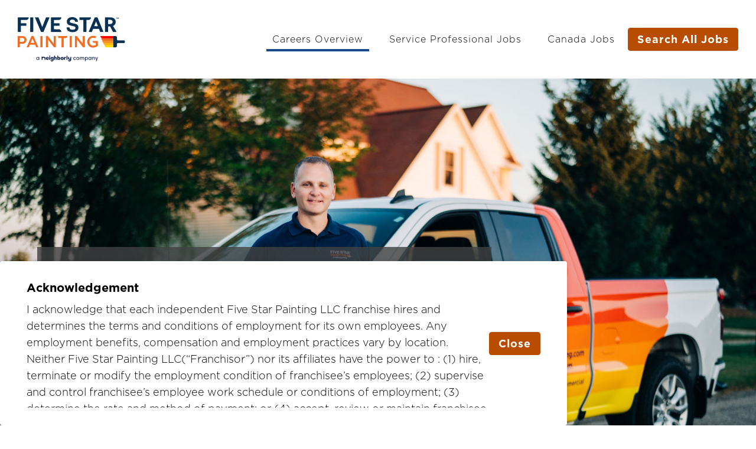

--- FILE ---
content_type: text/html; charset=utf-8
request_url: https://jobs.fivestarpainting.com/
body_size: 17093
content:
<!DOCTYPE html>
<html lang="en">
  <head>
    
    
<link rel="preconnect" href="https://d25zu39ynyitwy.cloudfront.net" crossorigin />
<link rel="preconnect" href="https://fonts.googleapis.com" crossorigin />



<meta charset="utf-8" />
<meta name="viewport" content="width=device-width, initial-scale=1.0" />
<meta name="theme-color" content="#ED6A04" />
<meta name="mobile-web-app-capable" content="yes" />


<meta name="description" content="Join Five Star Painting for exceptional work, employee well-being, support, stability, and growth." />
<meta name="referrer" content="strict-origin-when-cross-origin" />


<meta property="og:title" content="Careers at Five Star Painting" />
<meta property="og:type" content="website" />
<meta property="og:url" content="https://jobs.fivestarpainting.com/" />
<meta property="og:image" content="https://dokumfe7mps0i.cloudfront.net/oms/12613/image/2025/5/11DB6_54fb6879216d11eeb9a8ddc3e5f7c211/54fb6879216d11eeb9a8ddc3e5f7c211.jpg" />
<meta property="og:description" content="Join Five Star Painting for exceptional work, employee well-being, support, stability, and growth." />
<meta property="og:site_name" content="Careers at Five Star Painting" />
<meta property="og:locale" content="en_US" />


<meta name="twitter:card" content="summary_large_image" />
<meta name="twitter:title" content="Careers at Five Star Painting" />
<meta name="twitter:description" content="Join Five Star Painting for exceptional work, employee well-being, support, stability, and growth." />
<meta name="twitter:image" content="https://dokumfe7mps0i.cloudfront.net/oms/12613/image/2025/5/11DB6_54fb6879216d11eeb9a8ddc3e5f7c211/54fb6879216d11eeb9a8ddc3e5f7c211.jpg" />



<link rel="canonical" href="https://jobs.fivestarpainting.com/" />

<title>Careers at Five Star Painting</title>
<link rel="icon" href="/favicon.ico" sizes="16x16 32x32 48x48" type="image/x-icon">
<link rel="icon" href="/favicon-32x32.png" sizes="32x32" type="image/png">
<link rel="icon" href="/favicon-192x192.png" sizes="192x192" type="image/png">
<link rel="apple-touch-icon" href="/apple-touch-icon.png" sizes="180x180">
<link rel="apple-touch-icon" href="/apple-touch-icon-76x76.png" sizes="76x76">
<link rel="apple-touch-icon" href="/apple-touch-icon-120x120.png" sizes="120x120">
<link rel="apple-touch-icon" href="/apple-touch-icon-152x152.png" sizes="152x152">
<link rel="mask-icon" href="/safari-pinned-tab.svg" color="#000000">


<meta name="site-analytics" id="analytics" data-analytics-master="true" data-analytics-key="G-284WB3E8G3" data-analytics-preview="false" content="Career Site Core Analytics">

<link rel="stylesheet" href="https://cdn.sites.paradox.ai/common-libraries/font-awesome/css/all.css">

<link rel="stylesheet" type="text/css" href="//cdn.jsdelivr.net/npm/slick-carousel@1.8.1/slick/slick.css">

<link rel="stylesheet" type="text/css" href="//cdn.jsdelivr.net/npm/slick-carousel@1.8.1/slick/slick-theme.css">

<link rel="stylesheet" href="/vendor.css">
<link rel="stylesheet" href="/bundle.css">

<link rel="stylesheet" type="text/css" href="/job-list.css" />
<link rel="stylesheet" type="text/css" href="/style.css" />
<link rel="stylesheet" type="text/css" href="/all.css" />
  <script>(function(w,d,s,l,i){w[l]=w[l]||[];w[l].push({'gtm.start':    new Date().getTime(),event:'gtm.js'});var f=d.getElementsByTagName(s)[0],    j=d.createElement(s),dl=l!='dataLayer'?'&l='+l:'';j.async=true;j.src=    'https://www.googletagmanager.com/gtm.js?id='+i+dl;f.parentNode.insertBefore(j,f);    })(window,document,'script','dataLayer','GTM-T97VP2MZ');</script>
	<link integrity="sha256-ZL+DcnU3hSvEtroYpUi5GbqW2huefRuX3doLcQ/3/EY=" rel="stylesheet" type="text/css" href="https://cdn.sites.paradox.ai/paradox-prod-careersites/37f3b83a76/main.css" crossorigin="anonymous">
	<script>
  window.__PRELOAD_STATE__ = {"jobSearch":{"params":{},"totalJob":85,"isLoading":false,"jobs":[{"locations":[{"locationID":"","externalID":"","address":"","street":"","city":"Fountain","state":"Colorado","stateAbbr":"CO","postalCode":"80817","zipCode":"80817","country":"US","countryAbbr":"US","isRemote":false,"cityStateAbbr":"Fountain CO","cityState":"Fountain Colorado","latitude":"38.6587767","longitude":"-104.6821048","name":"","locationText":"Fountain, Colorado, 80817, US","locationParsedText":"Fountain, CO 80817, US","locationName":"","streetAddress":"","address1":"","address2":"","sublocality":"","distance":-1}],"categories":[{"name":"Field Service Professional"}],"customCategories":[],"customFields":[],"distance":-1,"originalURL":"es/en-pintor-de-casas/job/F0A72DF0E491697CEB5C30512506470F","title":"En Pintor de Casas","commuteTimeDuration":0,"availableLanguages":["es"],"requisitionID":"PDX_FSPOCS_49A6F70E-5B16-4E98-9767-905B581A8FF5_22227695-ES","reference":"PDX_FSPOCS_49A6F70E-5B16-4E98-9767-905B581A8FF5_22227695-ES","sourceID":"02334911e49acaf4829499b4b0f46c6a","uniqueID":"F0A72DF0E491697CEB5C30512506470F","companyID":"158768-53155","companyName":"Five Star Painting HIRE Feed - PROD","updatedDate":"2025-09-10T05:11:01.276514+00:00","applyURL":"https://olivia.paradox.ai/co/FiveStarPaintingOfColoradoSprings/Job?job_id=PDX_FSPOCS_49A6F70E-5B16-4E98-9767-905B581A8FF5_22227695&language_code=es","isRemote":false,"customApplyLink":"https://olivia.paradox.ai/co/FiveStarPaintingOfColoradoSprings/Job?job_id=PDX_FSPOCS_49A6F70E-5B16-4E98-9767-905B581A8FF5_22227695&language_code=es","employmentStatus":[],"employmentType":[],"language":"es","isInternal":"false","postingType":"1","jobCardExtraFields":[],"endDate":"","createDate":"2025-09-10T05:11:01.276508+00:00"},{"locations":[{"locationID":"","externalID":"","address":"","street":"","city":"Fountain","state":"Colorado","stateAbbr":"CO","postalCode":"80817","zipCode":"80817","country":"US","countryAbbr":"US","isRemote":false,"cityStateAbbr":"Fountain CO","cityState":"Fountain Colorado","latitude":"38.6587767","longitude":"-104.6821048","name":"","locationText":"Fountain, Colorado, 80817, US","locationParsedText":"Fountain, CO 80817, US","locationName":"","streetAddress":"","address1":"","address2":"","sublocality":"","distance":-1}],"categories":[{"name":"Field Service Professional"}],"customCategories":[],"customFields":[],"distance":-1,"originalURL":"in-house-painter-handyman/job/A7902A2028883F392B4422ED597F12A4","title":"In House Painter/Handyman","commuteTimeDuration":0,"availableLanguages":["en"],"requisitionID":"PDX_FSPOCS_49A6F70E-5B16-4E98-9767-905B581A8FF5_22227695","reference":"PDX_FSPOCS_49A6F70E-5B16-4E98-9767-905B581A8FF5_22227695","sourceID":"178703c905c86d3c23eb09e7ea9f483a","uniqueID":"A7902A2028883F392B4422ED597F12A4","companyID":"158768-53155","companyName":"Five Star Painting HIRE Feed - PROD","updatedDate":"2025-09-10T05:11:01.246083+00:00","applyURL":"https://olivia.paradox.ai/co/FiveStarPaintingOfColoradoSprings/Job?job_id=PDX_FSPOCS_49A6F70E-5B16-4E98-9767-905B581A8FF5_22227695","isRemote":false,"customApplyLink":"https://olivia.paradox.ai/co/FiveStarPaintingOfColoradoSprings/Job?job_id=PDX_FSPOCS_49A6F70E-5B16-4E98-9767-905B581A8FF5_22227695","employmentStatus":[],"employmentType":[],"language":"en","isInternal":"false","postingType":"1","jobCardExtraFields":[],"endDate":"","createDate":"2025-09-10T05:11:01.246077+00:00"},{"locations":[{"locationID":"","externalID":"","address":"","street":"","city":"Monument","state":"Colorado","stateAbbr":"CO","postalCode":"80132","zipCode":"80132","country":"US","countryAbbr":"US","isRemote":false,"cityStateAbbr":"Monument CO","cityState":"Monument Colorado","latitude":"39.0994223","longitude":"-104.8337879","name":"","locationText":"Monument, Colorado, 80132, US","locationParsedText":"Monument, CO 80132, US","locationName":"","streetAddress":"","address1":"","address2":"","sublocality":"","distance":-1}],"categories":[{"name":"Field Service Professional"}],"customCategories":[],"customFields":[],"distance":-1,"originalURL":"es/en-pintor-de-casas/job/B0E989F67EDD4BE26F3AB65E70944B91","title":"En Pintor de Casas","commuteTimeDuration":0,"availableLanguages":["es"],"requisitionID":"PDX_FSPOCS_49A6F70E-5B16-4E98-9767-905B581A8FF5_22227694-ES","reference":"PDX_FSPOCS_49A6F70E-5B16-4E98-9767-905B581A8FF5_22227694-ES","sourceID":"ef6b050a1a98ddc6f58a17bf0cf47bec","uniqueID":"B0E989F67EDD4BE26F3AB65E70944B91","companyID":"158768-53155","companyName":"Five Star Painting HIRE Feed - PROD","updatedDate":"2025-09-10T05:11:01.232701+00:00","applyURL":"https://olivia.paradox.ai/co/FiveStarPaintingOfColoradoSprings/Job?job_id=PDX_FSPOCS_49A6F70E-5B16-4E98-9767-905B581A8FF5_22227694&language_code=es","isRemote":false,"customApplyLink":"https://olivia.paradox.ai/co/FiveStarPaintingOfColoradoSprings/Job?job_id=PDX_FSPOCS_49A6F70E-5B16-4E98-9767-905B581A8FF5_22227694&language_code=es","employmentStatus":[],"employmentType":[],"language":"es","isInternal":"false","postingType":"1","jobCardExtraFields":[],"endDate":"","createDate":"2025-09-10T05:11:01.232694+00:00"},{"locations":[{"locationID":"","externalID":"","address":"","street":"","city":"Monument","state":"Colorado","stateAbbr":"CO","postalCode":"80132","zipCode":"80132","country":"US","countryAbbr":"US","isRemote":false,"cityStateAbbr":"Monument CO","cityState":"Monument Colorado","latitude":"39.0994223","longitude":"-104.8337879","name":"","locationText":"Monument, Colorado, 80132, US","locationParsedText":"Monument, CO 80132, US","locationName":"","streetAddress":"","address1":"","address2":"","sublocality":"","distance":-1}],"categories":[{"name":"Field Service Professional"}],"customCategories":[],"customFields":[],"distance":-1,"originalURL":"in-house-painter-handyman/job/C06B9DF75C2F1426BB873F244038E817","title":"In House Painter/Handyman","commuteTimeDuration":0,"availableLanguages":["en"],"requisitionID":"PDX_FSPOCS_49A6F70E-5B16-4E98-9767-905B581A8FF5_22227694","reference":"PDX_FSPOCS_49A6F70E-5B16-4E98-9767-905B581A8FF5_22227694","sourceID":"a7568c63415600bb26a124d59a55de2c","uniqueID":"C06B9DF75C2F1426BB873F244038E817","companyID":"158768-53155","companyName":"Five Star Painting HIRE Feed - PROD","updatedDate":"2025-09-10T05:11:01.129905+00:00","applyURL":"https://olivia.paradox.ai/co/FiveStarPaintingOfColoradoSprings/Job?job_id=PDX_FSPOCS_49A6F70E-5B16-4E98-9767-905B581A8FF5_22227694","isRemote":false,"customApplyLink":"https://olivia.paradox.ai/co/FiveStarPaintingOfColoradoSprings/Job?job_id=PDX_FSPOCS_49A6F70E-5B16-4E98-9767-905B581A8FF5_22227694","employmentStatus":[],"employmentType":[],"language":"en","isInternal":"false","postingType":"1","jobCardExtraFields":[],"endDate":"","createDate":"2025-09-10T05:11:01.129897+00:00"},{"locations":[{"locationID":"","externalID":"","address":"","street":"","city":"COLORADO SPRINGS","state":"Colorado","stateAbbr":"CO","postalCode":"80909","zipCode":"80909","country":"US","countryAbbr":"US","isRemote":false,"cityStateAbbr":"COLORADO SPRINGS CO","cityState":"COLORADO SPRINGS Colorado","latitude":"38.8560908","longitude":"-104.7812654","name":"","locationText":"COLORADO SPRINGS, Colorado, 80909, US","locationParsedText":"COLORADO SPRINGS, CO 80909, US","locationName":"","streetAddress":"","address1":"","address2":"","sublocality":"","distance":-1}],"categories":[{"name":"Field Service Professional"}],"customCategories":[],"customFields":[],"distance":-1,"originalURL":"es/en-pintor-de-casas/job/7B63484B6180A7B78C1EE7145914B900","title":"En Pintor de Casas","commuteTimeDuration":0,"availableLanguages":["es"],"requisitionID":"PDX_FSPOCS_49A6F70E-5B16-4E98-9767-905B581A8FF5_22227693-ES","reference":"PDX_FSPOCS_49A6F70E-5B16-4E98-9767-905B581A8FF5_22227693-ES","sourceID":"8477804ab87476dcfd3101f7ad80a10f","uniqueID":"7B63484B6180A7B78C1EE7145914B900","companyID":"158768-53155","companyName":"Five Star Painting HIRE Feed - PROD","updatedDate":"2025-09-10T05:11:01.117290+00:00","applyURL":"https://olivia.paradox.ai/co/FiveStarPaintingOfColoradoSprings/Job?job_id=PDX_FSPOCS_49A6F70E-5B16-4E98-9767-905B581A8FF5_22227693&language_code=es","isRemote":false,"customApplyLink":"https://olivia.paradox.ai/co/FiveStarPaintingOfColoradoSprings/Job?job_id=PDX_FSPOCS_49A6F70E-5B16-4E98-9767-905B581A8FF5_22227693&language_code=es","employmentStatus":[],"employmentType":[],"language":"es","isInternal":"false","postingType":"1","jobCardExtraFields":[],"endDate":"","createDate":"2025-09-10T05:11:01.117284+00:00"},{"locations":[{"locationID":"","externalID":"","address":"","street":"","city":"COLORADO SPRINGS","state":"Colorado","stateAbbr":"CO","postalCode":"80909","zipCode":"80909","country":"US","countryAbbr":"US","isRemote":false,"cityStateAbbr":"COLORADO SPRINGS CO","cityState":"COLORADO SPRINGS Colorado","latitude":"38.8560908","longitude":"-104.7812654","name":"","locationText":"COLORADO SPRINGS, Colorado, 80909, US","locationParsedText":"COLORADO SPRINGS, CO 80909, US","locationName":"","streetAddress":"","address1":"","address2":"","sublocality":"","distance":-1}],"categories":[{"name":"Field Service Professional"}],"customCategories":[],"customFields":[],"distance":-1,"originalURL":"in-house-painter-handyman/job/EA85C163F8FBFEFBA3268D2B326B4517","title":"In House Painter/Handyman","commuteTimeDuration":0,"availableLanguages":["en"],"requisitionID":"PDX_FSPOCS_49A6F70E-5B16-4E98-9767-905B581A8FF5_22227693","reference":"PDX_FSPOCS_49A6F70E-5B16-4E98-9767-905B581A8FF5_22227693","sourceID":"0aefde48e11f013195a7fa0d71087b78","uniqueID":"EA85C163F8FBFEFBA3268D2B326B4517","companyID":"158768-53155","companyName":"Five Star Painting HIRE Feed - PROD","updatedDate":"2025-09-10T05:11:01.080174+00:00","applyURL":"https://olivia.paradox.ai/co/FiveStarPaintingOfColoradoSprings/Job?job_id=PDX_FSPOCS_49A6F70E-5B16-4E98-9767-905B581A8FF5_22227693","isRemote":false,"customApplyLink":"https://olivia.paradox.ai/co/FiveStarPaintingOfColoradoSprings/Job?job_id=PDX_FSPOCS_49A6F70E-5B16-4E98-9767-905B581A8FF5_22227693","employmentStatus":[],"employmentType":[],"language":"en","isInternal":"false","postingType":"1","jobCardExtraFields":[],"endDate":"","createDate":"2025-09-10T05:11:01.080166+00:00"},{"locations":[{"locationID":"","externalID":"","address":"","street":"","city":"Peyton","state":"Colorado","stateAbbr":"CO","postalCode":"80831","zipCode":"80831","country":"US","countryAbbr":"US","isRemote":false,"cityStateAbbr":"Peyton CO","cityState":"Peyton Colorado","latitude":"39.0284685","longitude":"-104.4841284","name":"","locationText":"Peyton, Colorado, 80831, US","locationParsedText":"Peyton, CO 80831, US","locationName":"","streetAddress":"","address1":"","address2":"","sublocality":"","distance":-1}],"categories":[{"name":"Field Service Professional"}],"customCategories":[],"customFields":[],"distance":-1,"originalURL":"es/en-pintor-de-casas/job/179DCA2228F59D40DB3EC8BB2D7C8DAA","title":"En Pintor de Casas","commuteTimeDuration":0,"availableLanguages":["es"],"requisitionID":"PDX_FSPOCS_49A6F70E-5B16-4E98-9767-905B581A8FF5_22191636-ES","reference":"PDX_FSPOCS_49A6F70E-5B16-4E98-9767-905B581A8FF5_22191636-ES","sourceID":"94e4cb531ac9ea7b2065ce143e657528","uniqueID":"179DCA2228F59D40DB3EC8BB2D7C8DAA","companyID":"158768-53155","companyName":"Five Star Painting HIRE Feed - PROD","updatedDate":"2025-09-10T05:11:01.068419+00:00","applyURL":"https://olivia.paradox.ai/co/FiveStarPaintingOfColoradoSprings/Job?job_id=PDX_FSPOCS_49A6F70E-5B16-4E98-9767-905B581A8FF5_22191636&language_code=es","isRemote":false,"customApplyLink":"https://olivia.paradox.ai/co/FiveStarPaintingOfColoradoSprings/Job?job_id=PDX_FSPOCS_49A6F70E-5B16-4E98-9767-905B581A8FF5_22191636&language_code=es","employmentStatus":[],"employmentType":[],"language":"es","isInternal":"false","postingType":"1","jobCardExtraFields":[],"endDate":"","createDate":"2025-09-10T05:11:01.068413+00:00"},{"locations":[{"locationID":"","externalID":"","address":"","street":"","city":"Peyton","state":"Colorado","stateAbbr":"CO","postalCode":"80831","zipCode":"80831","country":"US","countryAbbr":"US","isRemote":false,"cityStateAbbr":"Peyton CO","cityState":"Peyton Colorado","latitude":"39.0284685","longitude":"-104.4841284","name":"","locationText":"Peyton, Colorado, 80831, US","locationParsedText":"Peyton, CO 80831, US","locationName":"","streetAddress":"","address1":"","address2":"","sublocality":"","distance":-1}],"categories":[{"name":"Field Service Professional"}],"customCategories":[],"customFields":[],"distance":-1,"originalURL":"in-house-painter-handyman/job/3A7BD08BD532F87C236F2CC4D6317CCF","title":"In House Painter/Handyman","commuteTimeDuration":0,"availableLanguages":["en"],"requisitionID":"PDX_FSPOCS_49A6F70E-5B16-4E98-9767-905B581A8FF5_22191636","reference":"PDX_FSPOCS_49A6F70E-5B16-4E98-9767-905B581A8FF5_22191636","sourceID":"0038e8ee72e74f0300d2866fe0e4e23e","uniqueID":"3A7BD08BD532F87C236F2CC4D6317CCF","companyID":"158768-53155","companyName":"Five Star Painting HIRE Feed - PROD","updatedDate":"2025-09-10T05:11:01.028690+00:00","applyURL":"https://olivia.paradox.ai/co/FiveStarPaintingOfColoradoSprings/Job?job_id=PDX_FSPOCS_49A6F70E-5B16-4E98-9767-905B581A8FF5_22191636","isRemote":false,"customApplyLink":"https://olivia.paradox.ai/co/FiveStarPaintingOfColoradoSprings/Job?job_id=PDX_FSPOCS_49A6F70E-5B16-4E98-9767-905B581A8FF5_22191636","employmentStatus":[],"employmentType":[],"language":"en","isInternal":"false","postingType":"1","jobCardExtraFields":[],"endDate":"","createDate":"2025-09-10T05:11:01.028682+00:00"},{"locations":[{"locationID":"","externalID":"","address":"","street":"9302 Hirono Road","city":"Peyton","state":"Colorado","stateAbbr":"CO","postalCode":"80831","zipCode":"80831","country":"US","countryAbbr":"US","isRemote":false,"cityStateAbbr":"Peyton CO","cityState":"Peyton Colorado","latitude":"38.9666618","longitude":"-104.599039","name":"","locationText":"9302 Hirono Road, Peyton, Colorado, 80831, US","locationParsedText":"9302 Hirono Road, Peyton, CO 80831, US","locationName":"","streetAddress":"9302 Hirono Road","address1":"","address2":"","sublocality":"","distance":-1}],"categories":[{"name":"Field Service Professional"}],"customCategories":[],"customFields":[],"distance":-1,"originalURL":"es/en-pintor-de-casas/job/339F278999DC3F178C2712E3719C61E2","title":"En Pintor de Casas","commuteTimeDuration":0,"availableLanguages":["es"],"requisitionID":"PDX_FSPOCR_EBA05BE9-8E06-4C1C-9E46-C0DEF448184A_22191634-ES","reference":"PDX_FSPOCR_EBA05BE9-8E06-4C1C-9E46-C0DEF448184A_22191634-ES","sourceID":"52fb4340eda08594cdbb94c888b20b59","uniqueID":"339F278999DC3F178C2712E3719C61E2","companyID":"158768-53155","companyName":"Five Star Painting HIRE Feed - PROD","updatedDate":"2025-09-10T05:11:01.000423+00:00","applyURL":"https://olivia.paradox.ai/co/FiveStarPaintingOfCastleRock/Job?job_id=PDX_FSPOCR_EBA05BE9-8E06-4C1C-9E46-C0DEF448184A_22191634&language_code=es","isRemote":false,"customApplyLink":"https://olivia.paradox.ai/co/FiveStarPaintingOfCastleRock/Job?job_id=PDX_FSPOCR_EBA05BE9-8E06-4C1C-9E46-C0DEF448184A_22191634&language_code=es","employmentStatus":[],"employmentType":[],"language":"es","isInternal":"false","postingType":"1","jobCardExtraFields":[],"endDate":"","createDate":"2025-09-10T05:11:01.000417+00:00"},{"locations":[{"locationID":"","externalID":"","address":"","street":"9302 Hirono Road","city":"Peyton","state":"Colorado","stateAbbr":"CO","postalCode":"80831","zipCode":"80831","country":"US","countryAbbr":"US","isRemote":false,"cityStateAbbr":"Peyton CO","cityState":"Peyton Colorado","latitude":"38.9666618","longitude":"-104.599039","name":"","locationText":"9302 Hirono Road, Peyton, Colorado, 80831, US","locationParsedText":"9302 Hirono Road, Peyton, CO 80831, US","locationName":"","streetAddress":"9302 Hirono Road","address1":"","address2":"","sublocality":"","distance":-1}],"categories":[{"name":"Field Service Professional"}],"customCategories":[],"customFields":[],"distance":-1,"originalURL":"in-house-painter-handyman/job/08BFBC11882C560615389465DC3EDA00","title":"In House Painter/Handyman","commuteTimeDuration":0,"availableLanguages":["en"],"requisitionID":"PDX_FSPOCR_EBA05BE9-8E06-4C1C-9E46-C0DEF448184A_22191634","reference":"PDX_FSPOCR_EBA05BE9-8E06-4C1C-9E46-C0DEF448184A_22191634","sourceID":"1e77c85b67243403dee2b1aa99931971","uniqueID":"08BFBC11882C560615389465DC3EDA00","companyID":"158768-53155","companyName":"Five Star Painting HIRE Feed - PROD","updatedDate":"2025-09-10T05:11:00.711982+00:00","applyURL":"https://olivia.paradox.ai/co/FiveStarPaintingOfCastleRock/Job?job_id=PDX_FSPOCR_EBA05BE9-8E06-4C1C-9E46-C0DEF448184A_22191634","isRemote":false,"customApplyLink":"https://olivia.paradox.ai/co/FiveStarPaintingOfCastleRock/Job?job_id=PDX_FSPOCR_EBA05BE9-8E06-4C1C-9E46-C0DEF448184A_22191634","employmentStatus":[],"employmentType":[],"language":"en","isInternal":"false","postingType":"1","jobCardExtraFields":[],"endDate":"","createDate":"2025-09-10T05:11:00.711970+00:00"}],"similarJobs":[],"triggerSearch":0,"facets":[{"alias":"Province/State","field":"state","facet_field_keyvalue":[{"original_value":"Colorado","custom_value":"Colorado","doc_count":22},{"original_value":"Florida","custom_value":"Florida","doc_count":1},{"original_value":"Georgia","custom_value":"Georgia","doc_count":2},{"original_value":"Illinois","custom_value":"Illinois","doc_count":2},{"original_value":"Kentucky","custom_value":"Kentucky","doc_count":3},{"original_value":"Missouri","custom_value":"Missouri","doc_count":16},{"original_value":"New Jersey","custom_value":"New Jersey","doc_count":5},{"original_value":"Ohio","custom_value":"Ohio","doc_count":18},{"original_value":"Oklahoma","custom_value":"Oklahoma","doc_count":8},{"original_value":"South Dakota","custom_value":"South Dakota","doc_count":2},{"original_value":"Texas","custom_value":"Texas","doc_count":6}]},{"alias":"City","field":"city","facet_field_keyvalue":[{"original_value":"AUSTIN","custom_value":"AUSTIN","doc_count":6},{"original_value":"Batavia","custom_value":"Batavia","doc_count":3},{"original_value":"Bowling Green","custom_value":"Bowling Green","doc_count":2},{"original_value":"Centerville","custom_value":"Centerville","doc_count":3},{"original_value":"COLORADO SPRINGS","custom_value":"COLORADO SPRINGS","doc_count":4},{"original_value":"CRYSTAL LAKE","custom_value":"CRYSTAL LAKE","doc_count":2},{"original_value":"Destin","custom_value":"Destin","doc_count":1},{"original_value":"Erlanger","custom_value":"Erlanger","doc_count":3},{"original_value":"Findlay","custom_value":"Findlay","doc_count":2},{"original_value":"Fountain","custom_value":"Fountain","doc_count":6},{"original_value":"Grover","custom_value":"Grover","doc_count":16},{"original_value":"Island Heights","custom_value":"Island Heights","doc_count":5},{"original_value":"Loveland","custom_value":"Loveland","doc_count":6},{"original_value":"Monument","custom_value":"Monument","doc_count":4},{"original_value":"MOORE","custom_value":"MOORE","doc_count":2},{"original_value":"OKLAHOMA CITY","custom_value":"OKLAHOMA CITY","doc_count":6},{"original_value":"Perrysburg","custom_value":"Perrysburg","doc_count":2},{"original_value":"Peyton","custom_value":"Peyton","doc_count":8},{"original_value":"SIOUX FALLS","custom_value":"SIOUX FALLS","doc_count":2},{"original_value":"Woodstock","custom_value":"Woodstock","doc_count":2}]}]},"company":{"apply_url_destination":"job_details","source_tracking_enabled":true,"job_search_configuration_enable":true,"site_available_languages":["en","en-us"],"page_attributes":{"jobs_radius_enable_kilometers":false,"jobs_radius_default_radius_item":"15","disable_switch_search_mode":false,"default_page_size":10,"disableJobsListHeaderV2":true},"formattedCustomFields":{"employment_type":{"employment_fulltime":null,"employment_parttime":null,"employment_intern":null,"employment_temporary":null,"employment_volunteer":null,"employment_seasonal":null,"employment_contractor":null,"employment_fellowship":null,"employment_resident":null,"employment_entrylevel":null,"employment_perdiem":null},"is_remote":{"job_remote_false":null,"job_remote_true":null}},"translation":{"component_close_button_label":"Close modal","component_search_input_commute_time_label":"Commute Time Search Location Starting Point","component_first_page_button_label":"First page","component_previous_page_button_label":"Previous Page","component_next_page_button_label":"Next Page","component_last_page_button_label":"Last page","component_pagination_announcement":"Showing {start_job}-{end_job} of {total} jobs","component_pagination_navigation_label":"Pagination","component_pagination_navigation_control_label":"Page Navigation Controls","component_page_number_label":"Page {page_number}","component_page_size_label":"Page Size","component_first_label":"first","component_previous_label":"prev","component_next_label":"next","component_last_label":"last","component_radius_label":"Radius","component_radius_km":"KM","component_radius_miles":"Miles","component_sort_by_label":"Sort by","component_search_input_keyword_label":"Keyword Search","component_search_input_location_label":"Location Search","component_remove_location_label":"Remove your selection","component_no_jobs_announcement":"No open jobs meet your search criteria","component_jobs_related_announcement":"{total_job} related jobs displayed","component_remove_filter_announcement":"filter removed and jobs are refreshed","component_filter_announcement":"Jobs related to {option_title} are displayed","component_go_to_first_page_icon_title":"Go to first page","component_go_to_last_page_icon_title":"Go to last page","component_go_to_previous_page_icon_title":"Go to previous page","component_go_to_next_page_icon_title":"Go to next page","component_remove_filter_selection_title":"Remove {filter_title} search filter selection","component_use_your_location_title":"Use your location","component_filter_header_title":"Filter by {filter_name}","component_jobs_list_only_apply_button_ats_label":"{button_text}, {job_title} (Opens in new tab)","component_location_denied_alert_close_button_label":"Close location permission modal","shared_icons_employment_type_svg_label":"Employment Type","shared_icons_brand_svg_label":"Brand","shared_icons_pin_svg_label":"Job Location","component_jobs_current_searches_no_job":"No open jobs meet your search options","component_hiring_event_list_label":"Hiring Events List","component_hiring_event_search_label":"Search Hiring Events","component_hiring_event_search_keyword_label":"Keyword Hiring Event Search","component_hiring_event_search_location_label":"Location Hiring Event Search","component_shared_icons_calendar_svg_title":"Date","component_shared_icons_clock_svg_title":"Time","component_shared_icons_location_svg_title":"Location"}},"hiringEvents":{"params":{"keyword":"","locationName":""},"events":[],"total":0,"isLoading":false}};
  window.__BUILD__ = '37f3b83a76';
</script>
</head>

  <body class="">
<noscript><iframe src="https://www.googletagmanager.com/ns.html?id=GTM-T97VP2MZ" height="0" width="0" style="display:none;visibility:hidden"></iframe></noscript>

    <div class="ThemedContent">
      <div id="CompHTMLTop">
        
        <header class="header">
    <a
        href="https://www.fivestarpainting.com/" class="header__logo"><img src="https://dokumfe7mps0i.cloudfront.net/oms/12613/image/2025/9/0N4NZ_Layer1/Layer1.png" alt="Five Star Painting's Logo"></a>
    <ul class="header__links">
        <li class="header__link">
            <a class="btn btn-ghost" href="/">Careers Overview</a>
        </li>
        <li class="header__link">
            <a class="btn btn-ghost" href="/service-professional-jobs">Service Professional Jobs</a>
        </li>
        <li class="header__link">
            <a class="btn btn-ghost" href="https://canadajobs.fivestarpainting.com ">Canada Jobs</a>
        </li>
        <li class="header__link header__btn">
            <a class="btn btn-primary" href="/jobs">Search All Jobs</a>
        </li>
        <li>
          <button class="header__trigger" aria-label="Open/Close navigation menu">
            <span class="header__hamburger">
              <span class="header__hamburger-bar"></span>
              <span class="header__hamburger-bar"></span>
              <span class="header__hamburger-bar"></span>
            </span>
          </button>
        </li>
    </ul>
    <ul class="header__drawer">
        <li class="header__link">
            <a class="btn btn-ghost" href="/">Careers Overview</a>
        </li>
        <li class="header__link">
            <a class="btn btn-ghost" href="/service-professional-jobs">Service Professional Jobs</a>
        </li>
        <li class="header__link">
            <a class="btn btn-ghost" href="https://canadianjobs.fivestarpainting.com">Canada Jobs</a>
        </li>
        <li class="header__link header__btn">
            <a class="btn btn-primary" href="/jobs">Search All Jobs</a>
        </li>
    </ul>
</header>
      </div>
    </div>
    <div class="ThemedContent">
      <div id="PContent" class="main-content"><main data-namespace="home" data-page="overview">
  <section class="hero">
    <div class="hero__img-wrapper">
      <img src="https://dokumfe7mps0i.cloudfront.net/oms/12613/image/2025/7/GGPZ9_imgherov2ah2nXJ/imgherov2ah2nXJ.jpg" alt="Hero Images" class="hero__img" style="object-position: center top">
    </div>
    <div class="hero__content-wrapper">
      <div class="hero__content">
        <div class="hero__content-text">
          <h1 class="header-primary md-no-br">Jobs at Five Star Painting</h1>
        </div>
        <div class="hero__content-cta">
          <a href="/jobs" class="btn btn-primary">View Open Jobs</a>
        </div>
      </div>
    </div>
  </section>

  <section class="oppo">
    <div class="oppo__content">
      <h1 class="header-secondary">Painting the Way for Others</h1>
      <div class="oppo__paragraph">
        <p class="paragraph">
          At Five Star Painting, we value the people behind our exceptional paint jobs. We're seeking team members to
          join our supportive family, where our commitment extends beyond treating our customers' homes with utmost
          care, as we prioritize the well-being of our employees by providing a stable career path with room for
          advancement. Explore what it means to be a Five Star Painting team member!&nbsp;
        </p>
      </div>
    </div>
  </section>

  <section class="video-section">
    <iframe src="https://www.youtube.com/embed/SYyAok8M-ZU"
      allow="autoplay; fullscreen; picture-in-picture"></iframe>
    
  </section>

  <section class="cwa u-bg-grey">
    <div class="cwa__content">
      <div class="cwa__content-title">
        <h1 class="header-secondary">Chat with our Recruiting Assistant</h1>
      </div>
      <div class="cwa__content-paragraph">
        <p class="paragraph">
          Ready to apply? Our Recruiting Assistant, Maya, is available to chat now and help you find a more rewarding
          job with Five Star Painting. By chatting through a couple of questions, you can complete the application
          process in just a few minutes.
        </p>
        <p class="paragraph">What are you waiting for? Apply now!</p>
      </div>
      <div class="cwa__content-cta">
        <a class="btn btn-primary" href="javascript:void(0);" id="olivia-manual">Chat with Maya
        </a>
      </div>
    </div>
    <div class="cwa__image-wrapper">
      <img class="cwa__image" src="https://dokumfe7mps0i.cloudfront.net/oms/12613/image/2025/5/HDF9U_mayaeYalFf/mayaeYalFf.jpg" alt="Maya">
    </div>
  </section>

  <section class="benefit">
    <div class="benefit__title">
      <h1 class="header-secondary">Why Work Here?</h1>
    </div>
    <div class="benefit__list">
      <div class="benefit__item">
        <div class="benefit__item-icon">
          <i class="fa-solid fa-heart"></i>
        </div>
        <div class="benefit__item-text">
          <div class="benefit__item-text--title">
            <h3 class="header-tertiary">A Culture that Cares</h3>
          </div>
          <div class="benefit__item-text--paragraph">
            <p class="paragraph">
              Working for Five Star Painting means joining a big family that fosters a fun, relaxed, yet productive
              atmosphere for everyone.
            </p>
          </div>
        </div>
      </div>
      <div class="benefit__item">
        <div class="benefit__item-icon">
          <i class="fa-solid fa-calendar-check"></i>
        </div>
        <div class="benefit__item-text">
          <div class="benefit__item-text--title">
            <h3 class="header-tertiary">Flexible Hours&nbsp;</h3>
          </div>
          <div class="benefit__item-text--paragraph">
            <p class="paragraph">
              We understand the importance of having a schedule that accommodates your needs, which is why we offer
              flexible hours that allow you to prioritize what matters most in your life.
            </p>
          </div>
        </div>
      </div>
      <div class="benefit__item">
        <div class="benefit__item-icon">
          <i class="fa-solid fa-sack-dollar"></i>
        </div>
        <div class="benefit__item-text">
          <div class="benefit__item-text--title">
            <h3 class="header-tertiary">Competitive Compensation</h3>
          </div>
          <div class="benefit__item-text--paragraph">
            <p class="paragraph">
              We recognize the effort and dedication you put into your work. That's why we offer a competitive
              compensation package that's designed to provide you with the chance to earn more and be fairly rewarded
              for your hard work.
            </p>
          </div>
        </div>
      </div>
      <div class="benefit__item">
        <div class="benefit__item-icon">
          <i class="fa-solid fa-people-group"></i>
        </div>
        <div class="benefit__item-text">
          <div class="benefit__item-text--title">
            <h3 class="header-tertiary">Dedicated Professionals&nbsp;</h3>
          </div>
          <div class="benefit__item-text--paragraph">
            <p class="paragraph">
              The work we do at our company is a point of pride for our dedicated team of professionals who strive to
              provide exceptional service to each and every one of our valued customers.
            </p>
          </div>
        </div>
      </div>
    </div>
  </section>

  <section class="testimonial">
    <div class="testimonial__bg">
      <img src="https://dokumfe7mps0i.cloudfront.net/oms/12613/image/2025/5/O3AQI_testimonialVuXdTv/testimonialVuXdTv.jpg" alt="Testimonial Background" class="testimonial__bg-img" style="object-position: left top">
    </div>
    <div class="testimonial__wrapper">
      <div class="testimonial__content">
        <div class="testimonial__content-title">
          <h2 class="header-secondary">Testimonials</h2>
        </div>
        <div class="testimonial__content-description">
          <p class="paragraph">
            What makes Five Star Painting such a great place to work? Hear directly from our franchise owners' team
            members.&nbsp;
          </p>
        </div>
      </div>
      <div class="testimonial__list-wrapper">
        <div class="testimonial__list">
          <div class="testimonial__item">
            <h3 class="testimonial__text">
              “Being an estimator gives me freedom - I’m not in the house or the office all day, while making great
              extra income. I love getting out and meeting people and figuring out how to make their home a happy
              place.”
            </h3>
            <p class="paragraph">
              - Estimator
            </p>
          </div>
          <div class="testimonial__item">
            <h3 class="testimonial__text">
              “The company places great value on those who work to achieve top-quality results, whether it be the
              painters, estimators, or office staff. It's what makes this company stand out from all the other
              painting contractors in the area.”
            </h3>
            <p class="paragraph">
              - Operations Assistant
            </p>
          </div>
          <div class="testimonial__item">
            <h3 class="testimonial__text">
              “The family aspect of working at FSP is the best part of the culture - I feel like I’m part of a
              family.”
            </h3>
            <p class="paragraph">
              - Estimator
            </p>
          </div>
        </div>
        <div class="testimonial__control">
          <button class="control-button control-button-prev" aria-label="Previous item">
              <i class="fa-solid fa-angle-left"></i>
            </button>
          <button class="control-button control-button-next" aria-label="Next item">
              <i class="fa-solid fa-angle-right"></i>
            </button>
        </div>
      </div>
    </div>
  </section>

  <section id="job-intro">
    <h2 class="header-secondary">Open Jobs</h2>
  </section>

  <section data-component="job" class="c-jobs">
    <div class="c-job-main">
      <div class="c-job-main__left">
        <div class="c-job-main__left-inner">
          
          <div class="c-main-hero-search-wrap jobs-search" data-react-component="search-box"  data-guid="be188f44-1f8f-4e58-9bb8-8861b63fb748" data-variant="jobs-search" data-react-prop-classname="c-main-hero-search" data-react-prop-horizontal="false" data-react-prop-key_search_placeholder="Type to Search: e.g Painter" data-react-prop-key_search_label="Keyword Search" data-react-prop-add_eyebrow_keyword_field="true" data-react-prop-location_search_placeholder="Zip Code or City, State" data-react-prop-location_search_label="Positions Near" data-react-prop-add_eyebrow_location_field="true" data-react-prop-locate_me="true" data-react-prop-ask_for_location_permission="false" data-react-prop-location_permission_modal_header="Oops! We couldn't get your location." data-react-prop-location_permission_modal_text="Please turn on location services in your browser settings or search by zipcode." data-react-prop-disable_location_type_ahead_google_search="false" data-react-prop-location_type_ahead_source="[&quot;job_locations&quot;]" data-react-prop-disable_location_type_ahead_location_address="undefined" data-react-prop-disable_location_type_ahead_city_state_postalcode="undefined" data-react-prop-enable_hint_text="undefined" data-react-prop-search_button_label="Search" data-react-prop-href="/" data-react-prop-enable_commute_time="false" data-react-prop-enable_auto_complete_job_titles="false" data-react-prop-advanced_commute_time_settings="{&quot;commute_time_button_label&quot;:&quot;Commute&quot;,&quot;selected_commute_time_from_label&quot;:&quot;From&quot;,&quot;selected_commute_time_to_label&quot;:&quot;to jobs within&quot;,&quot;selected_commute_time_minutes_label&quot;:&quot;Minutes&quot;,&quot;model_header_label&quot;:&quot;Commute Time Search&quot;,&quot;location_search_label&quot;:&quot;Starting Point&quot;,&quot;location_search_placeholder&quot;:&quot;Add zip code or address&quot;,&quot;duration_header&quot;:&quot;Max Time Commuting&quot;,&quot;transportation_type_header&quot;:&quot;Preferred Transportation&quot;,&quot;car_transportation_label&quot;:&quot;Drive&quot;,&quot;train_transportation_label&quot;:&quot;Transit&quot;,&quot;person_transportation_label&quot;:&quot;Walk&quot;,&quot;bicycle_transportation_label&quot;:&quot;Cycle&quot;,&quot;traffic_estimation_toggle_label&quot;:&quot;Include Traffic Estimation&quot;,&quot;confirm_button_text&quot;:&quot;Apply&quot;,&quot;cancel_button_text&quot;:&quot;Cancel&quot;,&quot;location_not_exist_message&quot;:&quot;This location doesn’t exist; please use a different address&quot;}" data-react-prop-search_mode="undefined" data-react-prop-variant_name="jobs-search" data-react-prop-variant_id="be188f44-1f8f-4e58-9bb8-8861b63fb748"><div class="c-main-hero-search custom-search-box " data-testid="jobs-search_container"><div class="c-main-hero-search__keyword" data-testid="jobs-search_keyword_container"><span id="keyword-search-label" class="c-main-hero-search__keyword-label" data-testid="jobs-search_keyword_label">Keyword Search</span><div class="keyword-search__input"><div class="autocomplete"><input placeholder="Type to Search: e.g Painter" maxLength="150" aria-labelledby="keyword-search-label" data-testid="jobs-search_keyword_input" id="keyword-search-input" class="autocomplete__input" value=""/></div><span class="keyword-search__icon-container"></span></div></div><div class="location-search" data-testid="jobs-search_location_container"><span id="location-search-label" class="c-main-hero-search__location-label" data-testid="jobs-search_location_label">Positions Near</span><div class="c-main-hero-search__location-content location-search-input"><i class="location-search__input-icon--pin fa fa-map-marker" aria-hidden="true"></i><div class="autocomplete"><input placeholder="Zip Code or City, State" maxLength="150" aria-labelledby="location-search-label" data-testid="jobs-search_location_input" id="location-search-input" class="autocomplete__input" aria-autocomplete="list" aria-expanded="false" role="combobox" value=""/></div><div class="icon-container"><span class="location-search__icon-right"><svg xmlns="http://www.w3.org/2000/svg" height="1em" viewBox="0 0 512 512" aria-labelledby="title" data-testid="jobs-search_location_button-locate-me" class="location-search__icon icon--svg" tabindex="0" role="button" aria-hidden="false"><title id="title">Use your location</title><text x="50%" y="50%" dominant-baseline="middle" text-anchor="middle">Use your location</text><path d="M256 0c17.7 0 32 14.3 32 32v10.4c93.7 13.9 167.7 88 181.6 181.6H480c17.7 0 32 14.3 32 32s-14.3 32-32 32h-10.4c-13.9 93.7-88 167.7-181.6 181.6V480c0 17.7-14.3 32-32 32s-32-14.3-32-32v-10.4C130.3 455.7 56.3 381.7 42.4 288H32c-17.7 0-32-14.3-32-32s14.3-32 32-32h10.4C56.3 130.3 130.3 56.3 224 42.4V32c0-17.7 14.3-32 32-32zM107.4 288c12.5 58.3 58.4 104.1 116.6 116.6V384c0-17.7 14.3-32 32-32s32 14.3 32 32v20.6c58.3-12.5 104.1-58.4 116.6-116.6H384c-17.7 0-32-14.3-32-32s14.3-32 32-32h20.6c-12.5-58.3-58.3-104.1-116.6-116.6V128c0 17.7-14.3 32-32 32s-32-14.3-32-32v-20.6c-58.3 12.5-104.1 58.3-116.6 116.6H128c17.7 0 32 14.3 32 32s-14.3 32-32 32h-20.6zM256 224a32 32 0 110 64 32 32 0 110-64z"></path></svg></span></div></div></div><div class="c-main-hero-search__button"><button class="c-main-hero-search__button-search" data-testid="jobs-search_button-search">Search</button></div></div></div>

          
          <div class="c-jobs-current-searches-wrap jobs-current-searches" data-react-component="jobs-current-searches"  data-guid="f58d561f-aa10-4fe8-9a52-4e9da10c641f" data-variant="jobs-current-searches" data-react-prop-classname="c-jobs-current-searches" data-react-prop-show_title="true" data-react-prop-title="Search filters" data-react-prop-variant_name="jobs-current-searches" data-react-prop-variant_id="f58d561f-aa10-4fe8-9a52-4e9da10c641f"><div class="c-jobs-current-searches" data-testid="jobs-current-searches_container"><h3 class="jobs-current-searches__title" data-testid="jobs-current-searches_title">Search filters</h3><ul class="jobs-current-searches__tag-list" data-testid="jobs-current-searches_list"></ul></div></div>
          
          <div class="c-jobs-filter-wrap jobs-filter" data-react-component="jobs-filter"  data-guid="18660f00-47ce-4581-a06c-9292564c8028" data-variant="jobs-filter" data-react-prop-classname="c-jobs-filter" data-react-prop-clear_filter_text="Clear Filter" data-react-prop-filter_options="[{&quot;alias&quot;:&quot;Province/State&quot;,&quot;field&quot;:&quot;state&quot;},{&quot;alias&quot;:&quot;City&quot;,&quot;field&quot;:&quot;city&quot;}]" data-react-prop-search_mode="undefined" data-react-prop-variant_name="jobs-filter" data-react-prop-variant_id="18660f00-47ce-4581-a06c-9292564c8028"><div class="advanced-search-container c-jobs-filter" data-testid="jobs-filter_container"><div class="filter-group advanced-search" data-testid="jobs-filter_filter_container"><h3>Filter Results</h3><div class="filter-category-container filter-state" aria-labelledby="state-filter-label" data-testid="jobs-filter_filter-group" role="group"><div class="filter-header" id="state-filter-label" tabindex="0" aria-expanded="false" data-testid="jobs-filter_filter-group_header" role="button" title="Filter by Province/State"><span class="filter-title" data-testid="jobs-filter_filter-group_title">Province/State</span></div><div class="filter-options-list-container" id="state-options" data-testid="jobs-filter_filter-group_list"><div class="filter-options-list" style="position:relative;height:300px;width:100%;overflow:auto;-webkit-overflow-scrolling:touch;will-change:transform;direction:ltr"><div style="height:514px;width:100%"><label class="filter-option" style="position:absolute;left:0;top:0;height:46px;width:100%" data-testid="jobs-filter_filter-group_item"><input id="colorado_0-option-input" type="checkbox" aria-labelledby="colorado-label-0 colorado-count-0" data-testid="jobs-filter_filter-group_item_checkbox" value="Colorado"/><span class="option-value text" id="colorado-label-0" data-testid="jobs-filter_filter-group_item_label">Colorado</span><span class="option-value count" id="colorado-count-0" data-testid="jobs-filter_filter-group_item_count">22</span></label><label class="filter-option" style="position:absolute;left:0;top:46px;height:46px;width:100%" data-testid="jobs-filter_filter-group_item"><input id="florida_1-option-input" type="checkbox" aria-labelledby="florida-label-1 florida-count-1" data-testid="jobs-filter_filter-group_item_checkbox" value="Florida"/><span class="option-value text" id="florida-label-1" data-testid="jobs-filter_filter-group_item_label">Florida</span><span class="option-value count" id="florida-count-1" data-testid="jobs-filter_filter-group_item_count">1</span></label><label class="filter-option" style="position:absolute;left:0;top:92px;height:46px;width:100%" data-testid="jobs-filter_filter-group_item"><input id="georgia_2-option-input" type="checkbox" aria-labelledby="georgia-label-2 georgia-count-2" data-testid="jobs-filter_filter-group_item_checkbox" value="Georgia"/><span class="option-value text" id="georgia-label-2" data-testid="jobs-filter_filter-group_item_label">Georgia</span><span class="option-value count" id="georgia-count-2" data-testid="jobs-filter_filter-group_item_count">2</span></label><label class="filter-option" style="position:absolute;left:0;top:138px;height:46px;width:100%" data-testid="jobs-filter_filter-group_item"><input id="illinois_3-option-input" type="checkbox" aria-labelledby="illinois-label-3 illinois-count-3" data-testid="jobs-filter_filter-group_item_checkbox" value="Illinois"/><span class="option-value text" id="illinois-label-3" data-testid="jobs-filter_filter-group_item_label">Illinois</span><span class="option-value count" id="illinois-count-3" data-testid="jobs-filter_filter-group_item_count">2</span></label><label class="filter-option" style="position:absolute;left:0;top:184px;height:46px;width:100%" data-testid="jobs-filter_filter-group_item"><input id="kentucky_4-option-input" type="checkbox" aria-labelledby="kentucky-label-4 kentucky-count-4" data-testid="jobs-filter_filter-group_item_checkbox" value="Kentucky"/><span class="option-value text" id="kentucky-label-4" data-testid="jobs-filter_filter-group_item_label">Kentucky</span><span class="option-value count" id="kentucky-count-4" data-testid="jobs-filter_filter-group_item_count">3</span></label><label class="filter-option" style="position:absolute;left:0;top:230px;height:46px;width:100%" data-testid="jobs-filter_filter-group_item"><input id="missouri_5-option-input" type="checkbox" aria-labelledby="missouri-label-5 missouri-count-5" data-testid="jobs-filter_filter-group_item_checkbox" value="Missouri"/><span class="option-value text" id="missouri-label-5" data-testid="jobs-filter_filter-group_item_label">Missouri</span><span class="option-value count" id="missouri-count-5" data-testid="jobs-filter_filter-group_item_count">16</span></label><label class="filter-option" style="position:absolute;left:0;top:276px;height:46px;width:100%" data-testid="jobs-filter_filter-group_item"><input id="new-jersey_6-option-input" type="checkbox" aria-labelledby="new-jersey-label-6 new-jersey-count-6" data-testid="jobs-filter_filter-group_item_checkbox" value="New Jersey"/><span class="option-value text" id="new-jersey-label-6" data-testid="jobs-filter_filter-group_item_label">New Jersey</span><span class="option-value count" id="new-jersey-count-6" data-testid="jobs-filter_filter-group_item_count">5</span></label><label class="filter-option" style="position:absolute;left:0;top:322px;height:46px;width:100%" data-testid="jobs-filter_filter-group_item"><input id="ohio_7-option-input" type="checkbox" aria-labelledby="ohio-label-7 ohio-count-7" data-testid="jobs-filter_filter-group_item_checkbox" value="Ohio"/><span class="option-value text" id="ohio-label-7" data-testid="jobs-filter_filter-group_item_label">Ohio</span><span class="option-value count" id="ohio-count-7" data-testid="jobs-filter_filter-group_item_count">18</span></label><label class="filter-option" style="position:absolute;left:0;top:368px;height:46px;width:100%" data-testid="jobs-filter_filter-group_item"><input id="oklahoma_8-option-input" type="checkbox" aria-labelledby="oklahoma-label-8 oklahoma-count-8" data-testid="jobs-filter_filter-group_item_checkbox" value="Oklahoma"/><span class="option-value text" id="oklahoma-label-8" data-testid="jobs-filter_filter-group_item_label">Oklahoma</span><span class="option-value count" id="oklahoma-count-8" data-testid="jobs-filter_filter-group_item_count">8</span></label></div></div></div></div><div class="filter-category-container filter-city" aria-labelledby="city-filter-label" data-testid="jobs-filter_filter-group" role="group"><div class="filter-header" id="city-filter-label" tabindex="0" aria-expanded="false" data-testid="jobs-filter_filter-group_header" role="button" title="Filter by City"><span class="filter-title" data-testid="jobs-filter_filter-group_title">City</span></div><div class="filter-options-list-container" id="city-options" data-testid="jobs-filter_filter-group_list"><div class="filter-options-list" style="position:relative;height:300px;width:100%;overflow:auto;-webkit-overflow-scrolling:touch;will-change:transform;direction:ltr"><div style="height:964px;width:100%"><label class="filter-option" style="position:absolute;left:0;top:0;height:46px;width:100%" data-testid="jobs-filter_filter-group_item"><input id="austin_0-option-input" type="checkbox" aria-labelledby="austin-label-0 austin-count-0" data-testid="jobs-filter_filter-group_item_checkbox" value="AUSTIN"/><span class="option-value text" id="austin-label-0" data-testid="jobs-filter_filter-group_item_label">AUSTIN</span><span class="option-value count" id="austin-count-0" data-testid="jobs-filter_filter-group_item_count">6</span></label><label class="filter-option" style="position:absolute;left:0;top:46px;height:46px;width:100%" data-testid="jobs-filter_filter-group_item"><input id="batavia_1-option-input" type="checkbox" aria-labelledby="batavia-label-1 batavia-count-1" data-testid="jobs-filter_filter-group_item_checkbox" value="Batavia"/><span class="option-value text" id="batavia-label-1" data-testid="jobs-filter_filter-group_item_label">Batavia</span><span class="option-value count" id="batavia-count-1" data-testid="jobs-filter_filter-group_item_count">3</span></label><label class="filter-option" style="position:absolute;left:0;top:92px;height:46px;width:100%" data-testid="jobs-filter_filter-group_item"><input id="bowling-green_2-option-input" type="checkbox" aria-labelledby="bowling-green-label-2 bowling-green-count-2" data-testid="jobs-filter_filter-group_item_checkbox" value="Bowling Green"/><span class="option-value text" id="bowling-green-label-2" data-testid="jobs-filter_filter-group_item_label">Bowling Green</span><span class="option-value count" id="bowling-green-count-2" data-testid="jobs-filter_filter-group_item_count">2</span></label><label class="filter-option" style="position:absolute;left:0;top:138px;height:46px;width:100%" data-testid="jobs-filter_filter-group_item"><input id="centerville_3-option-input" type="checkbox" aria-labelledby="centerville-label-3 centerville-count-3" data-testid="jobs-filter_filter-group_item_checkbox" value="Centerville"/><span class="option-value text" id="centerville-label-3" data-testid="jobs-filter_filter-group_item_label">Centerville</span><span class="option-value count" id="centerville-count-3" data-testid="jobs-filter_filter-group_item_count">3</span></label><label class="filter-option" style="position:absolute;left:0;top:184px;height:46px;width:100%" data-testid="jobs-filter_filter-group_item"><input id="colorado-springs_4-option-input" type="checkbox" aria-labelledby="colorado-springs-label-4 colorado-springs-count-4" data-testid="jobs-filter_filter-group_item_checkbox" value="COLORADO SPRINGS"/><span class="option-value text" id="colorado-springs-label-4" data-testid="jobs-filter_filter-group_item_label">COLORADO SPRINGS</span><span class="option-value count" id="colorado-springs-count-4" data-testid="jobs-filter_filter-group_item_count">4</span></label><label class="filter-option" style="position:absolute;left:0;top:230px;height:46px;width:100%" data-testid="jobs-filter_filter-group_item"><input id="crystal-lake_5-option-input" type="checkbox" aria-labelledby="crystal-lake-label-5 crystal-lake-count-5" data-testid="jobs-filter_filter-group_item_checkbox" value="CRYSTAL LAKE"/><span class="option-value text" id="crystal-lake-label-5" data-testid="jobs-filter_filter-group_item_label">CRYSTAL LAKE</span><span class="option-value count" id="crystal-lake-count-5" data-testid="jobs-filter_filter-group_item_count">2</span></label><label class="filter-option" style="position:absolute;left:0;top:276px;height:46px;width:100%" data-testid="jobs-filter_filter-group_item"><input id="destin_6-option-input" type="checkbox" aria-labelledby="destin-label-6 destin-count-6" data-testid="jobs-filter_filter-group_item_checkbox" value="Destin"/><span class="option-value text" id="destin-label-6" data-testid="jobs-filter_filter-group_item_label">Destin</span><span class="option-value count" id="destin-count-6" data-testid="jobs-filter_filter-group_item_count">1</span></label><label class="filter-option" style="position:absolute;left:0;top:322px;height:46px;width:100%" data-testid="jobs-filter_filter-group_item"><input id="erlanger_7-option-input" type="checkbox" aria-labelledby="erlanger-label-7 erlanger-count-7" data-testid="jobs-filter_filter-group_item_checkbox" value="Erlanger"/><span class="option-value text" id="erlanger-label-7" data-testid="jobs-filter_filter-group_item_label">Erlanger</span><span class="option-value count" id="erlanger-count-7" data-testid="jobs-filter_filter-group_item_count">3</span></label><label class="filter-option" style="position:absolute;left:0;top:368px;height:46px;width:100%" data-testid="jobs-filter_filter-group_item"><input id="findlay_8-option-input" type="checkbox" aria-labelledby="findlay-label-8 findlay-count-8" data-testid="jobs-filter_filter-group_item_checkbox" value="Findlay"/><span class="option-value text" id="findlay-label-8" data-testid="jobs-filter_filter-group_item_label">Findlay</span><span class="option-value count" id="findlay-count-8" data-testid="jobs-filter_filter-group_item_count">2</span></label></div></div></div></div></div><div class="reset-filters"><button class="reset-filters__buton" data-testid="jobs-filter_reset-filters">Clear Filter</button></div></div></div>
        </div>
      </div>

      <div class="c-job-main__right">
        
        <div class="c-jobs-current-location-wrap jobs-current-location" data-react-component="jobs-current-location"  data-guid="3c0cdb2b-6e76-4515-bfe6-732d677ebd2b" data-variant="jobs-current-location" data-react-prop-classname="c-jobs-current-location" data-react-prop-text_results="These results are close to {location}" data-react-prop-text_area_city="Here are results in {location}" data-react-prop-no_results_message="Make sure your search is spelled correctly. Try adding a city, state, or zip code." data-react-prop-variant_name="jobs-current-location" data-react-prop-variant_id="3c0cdb2b-6e76-4515-bfe6-732d677ebd2b"><div></div></div>
        <div class="c-job-main__sorting">
          <div class="c-job-main__sorting-left">
            
            <div class="c-jobs-list-header-wrap jobs-list-header" data-react-component="jobs-list-header"  data-guid="085df0f8-4b79-480b-94d4-196a851373e7" data-variant="jobs-list-header" data-react-prop-classname="c-jobs-list-header" data-react-prop-showing_text="Showing" data-react-prop-of_text="of" data-react-prop-jobs_text="jobs" data-react-prop-no_jobs_text="No open jobs meet your search criteria" data-react-prop-variant_name="jobs-list-header" data-react-prop-variant_id="085df0f8-4b79-480b-94d4-196a851373e7"><div class="results-header c-jobs-list-header" data-testid="jobs-list-header_container"><span class="results-header__showing" data-testid="jobs-list-header_showing_text">Showing</span><span class="results-header__content" data-testid="jobs-list-header_content"><span class="results-header__content-paging" data-testid="jobs-list-header_content_paging"> <!-- -->1<!-- -->-<!-- -->10<!-- --> <!-- -->of</span> <span class="results-header__content-total" data-testid="jobs-list-header_content_total">85</span> <!-- -->jobs</span></div></div>
          </div>
          <div class="c-job-main__sorting-right">
            
            <div class="c-jobs-radius-wrap jobs-radius" data-react-component="jobs-radius"  data-guid="236ae8e4-a5ff-4536-8b68-5891f4812046" data-variant="jobs-radius" data-react-prop-classname="c-jobs-radius" data-react-prop-enable_kilometers="false" data-react-prop-radius_items="[&quot;Exact&quot;,&quot;5&quot;,&quot;10&quot;,&quot;15&quot;,&quot;20&quot;,&quot;25&quot;,&quot;50&quot;,&quot;100&quot;]" data-react-prop-default_radius_item="15" data-react-prop-radius_text="Radius" data-react-prop-exact_text="Exact" data-react-prop-variant_name="jobs-radius" data-react-prop-variant_id="236ae8e4-a5ff-4536-8b68-5891f4812046"><div></div></div>
            
            <div class="c-jobs-sortby-wrap jobs-sort-by" data-react-component="jobs-sort-by"  data-guid="c52c96ea-ba45-4165-8eb7-d9f36c72c4c8" data-variant="jobs-sort-by" data-react-prop-classname="c-jobs-sortby" data-react-prop-sort_by_text="Sort By" data-react-prop-start_date_text="Date" data-react-prop-headline_text="Job Title" data-react-prop-score_text="Relevance" data-react-prop-distance_text="Distance" data-react-prop-sort_by_field="create_date" data-react-prop-default_sort_option="date" data-react-prop-variant_name="jobs-sort-by" data-react-prop-variant_id="c52c96ea-ba45-4165-8eb7-d9f36c72c4c8"><div class="c-jobs-sortby jobs-sort-by_container" data-testid="jobs-sort-by_container"><span id="jobs-sort-by-label" class="jobs-sort-by_label" data-testid="jobs-sort-by_label">Sort By</span><div class="jobs-sort-by_select_wrapper"><button class="jobs-sort-by_select_display" id="jobs-sort-by-button" aria-labelledby="jobs-sort-by-label jobs-sort-by-current" aria-haspopup="listbox" aria-expanded="false" role="combobox" aria-controls="jobs-sort-by-options"><span class="jobs-sort-by_select_display_text" id="jobs-sort-by-current">Date</span><span class="jobs-sort-by_select_display_icon" aria-hidden="true"><svg xmlns="http://www.w3.org/2000/svg" fill="currentColor" viewBox="0 0 16 16" width="16" height="16"><path d="M4.516 7.548c0.436-0.446 1.043-0.481 1.576 0l3.908 3.747 3.908-3.747c0.533-0.481 1.141-0.446 1.574 0 0.436 0.445 0.408 1.197 0 1.615-0.406 0.418-4.695 4.502-4.695 4.502-0.217 0.223-0.502 0.335-0.787 0.335s-0.57-0.112-0.789-0.335c0 0-4.287-4.084-4.695-4.502s-0.436-1.17 0-1.615z"></path> </svg></span></button><ul class="jobs-sort-by_select_options " id="jobs-sort-by-options" role="listbox" hidden="" aria-labelledby="jobs-sort-by-label"><li id="jobs-sort-by-option-0" data-value="create_date" aria-label="Date" aria-selected="false" role="option" tabindex="-1">Date</li><li id="jobs-sort-by-option-1" data-value="title" aria-label="Job Title" aria-selected="false" role="option" tabindex="-1">Job Title</li></ul></div></div></div>
          </div>
        </div>
        
        <div class="c-jobs-list-wrap jobs-list-only" data-react-component="jobs-list-only"  data-guid="4ce0135b-6e85-41c0-92bc-b6cb37e51a1e" data-variant="jobs-list-only" data-react-prop-classname="c-jobs-list" data-react-prop-show_brand="false" data-react-prop-show_reference="false" data-react-prop-apply_button_text="Apply Now" data-react-prop-street_format="{street}, {city_state_abbr}" data-react-prop-clear_result_suggestions_title_text="Suggestions" data-react-prop-clear_result_suggestions_line1_text="Try different keywords" data-react-prop-clear_result_suggestions_line2_text="Make sure everything is spelled correctly" data-react-prop-clear_result_suggestions_line3_text="If possible, consider trying jobs at a different location, perhaps another nearby city." data-react-prop-clear_result_suggestions_line4_text="Try clearing your search filters and starting over." data-react-prop-no_results_line1_text="Sorry, we're not able to load results for your search." data-react-prop-no_results_line2_text="Please refine your keywords in the search bar above and try again." data-react-prop-target_list_enabled="false" data-react-prop-target_list="{&quot;feed_id&quot;:{}}" data-react-prop-show_employment_type="false" data-react-prop-multi_location_text="More Locations" data-react-prop-remote_location_text="" data-react-prop-target_language_enabled="false" data-react-prop-target_language="" data-react-prop-job_card_extra_fields_enabled="false" data-react-prop-job_card_extra_fields="[]" data-react-prop-search_mode="undefined" data-react-prop-variant_name="jobs-list-only" data-react-prop-variant_id="4ce0135b-6e85-41c0-92bc-b6cb37e51a1e"><div class="c-jobs-list" data-testid="jobs-list-only_container"><div class="results-container" data-testid="jobs-list-only_list_container"><div class="hide" data-testid="jobs-list-only_icon-loader"></div><div class="card"><ul class="results-list front" data-testid="jobs-list-only_jobs-list"><li class="results-list__item" data-testid="jobs-list-only_jobs-list_item"><div class="results-list__item-header" data-testid="jobs-list-only_jobs-list_item_header"><h3 class="results-list__item-title"><a class="results-list__item-title--link" href="/es/en-pintor-de-casas/job/F0A72DF0E491697CEB5C30512506470F">En Pintor de Casas</a></h3></div><div class="results-list__item-content" data-testid="jobs-list-only_jobs-list_item_content"><div class="results-list__item-info"><div class="results-list__item-street"><div class="results-list__item-street--label__wrapper"><span class="results-list__item-street--icon"><svg xmlns="http://www.w3.org/2000/svg" width="17" height="20" viewBox="0 0 17 20" aria-labelledby="location-icon-title-0" role="img"><title id="location-icon-title-0">Job Location</title><g transform="translate(1 1)" stroke="#D6D6D6" fill="none" stroke-width="2"><path d="M15 7.364C15 13.09 7.5 18 7.5 18S0 13.09 0 7.364C0 3.297 3.358 0 7.5 0S15 3.297 15 7.364Z"></path><circle cx="7.5" cy="7.5" r="2.5"></circle></g></svg></span><span class="results-list__item-street--label">Fountain CO</span></div></div></div><a class="results-list__item-apply" aria-label="Apply Now, En Pintor de Casas" href="/es/en-pintor-de-casas/job/F0A72DF0E491697CEB5C30512506470F"><span class="results-list__item-apply--label">Apply Now</span><span class="results-list__item-apply--icon"><svg xmlns="http://www.w3.org/2000/svg" width="6" height="10" viewBox="0 0 6 10"><path d="M4.191 4.998.221 1.217a.69.69 0 0 1 0-1.01.783.783 0 0 1 1.062 0l4.499 4.285a.69.69 0 0 1 .021.985L1.286 9.792A.77.77 0 0 1 .755 10a.77.77 0 0 1-.532-.208.69.69 0 0 1 0-1.01z" fill="#FFF"></path></svg></span></a></div></li><li class="results-list__item" data-testid="jobs-list-only_jobs-list_item"><div class="results-list__item-header" data-testid="jobs-list-only_jobs-list_item_header"><h3 class="results-list__item-title"><a class="results-list__item-title--link" href="/in-house-painter-handyman/job/A7902A2028883F392B4422ED597F12A4">In House Painter/Handyman</a></h3></div><div class="results-list__item-content" data-testid="jobs-list-only_jobs-list_item_content"><div class="results-list__item-info"><div class="results-list__item-street"><div class="results-list__item-street--label__wrapper"><span class="results-list__item-street--icon"><svg xmlns="http://www.w3.org/2000/svg" width="17" height="20" viewBox="0 0 17 20" aria-labelledby="location-icon-title-1" role="img"><title id="location-icon-title-1">Job Location</title><g transform="translate(1 1)" stroke="#D6D6D6" fill="none" stroke-width="2"><path d="M15 7.364C15 13.09 7.5 18 7.5 18S0 13.09 0 7.364C0 3.297 3.358 0 7.5 0S15 3.297 15 7.364Z"></path><circle cx="7.5" cy="7.5" r="2.5"></circle></g></svg></span><span class="results-list__item-street--label">Fountain CO</span></div></div></div><a class="results-list__item-apply" aria-label="Apply Now, In House Painter/Handyman" href="/in-house-painter-handyman/job/A7902A2028883F392B4422ED597F12A4"><span class="results-list__item-apply--label">Apply Now</span><span class="results-list__item-apply--icon"><svg xmlns="http://www.w3.org/2000/svg" width="6" height="10" viewBox="0 0 6 10"><path d="M4.191 4.998.221 1.217a.69.69 0 0 1 0-1.01.783.783 0 0 1 1.062 0l4.499 4.285a.69.69 0 0 1 .021.985L1.286 9.792A.77.77 0 0 1 .755 10a.77.77 0 0 1-.532-.208.69.69 0 0 1 0-1.01z" fill="#FFF"></path></svg></span></a></div></li><li class="results-list__item" data-testid="jobs-list-only_jobs-list_item"><div class="results-list__item-header" data-testid="jobs-list-only_jobs-list_item_header"><h3 class="results-list__item-title"><a class="results-list__item-title--link" href="/es/en-pintor-de-casas/job/B0E989F67EDD4BE26F3AB65E70944B91">En Pintor de Casas</a></h3></div><div class="results-list__item-content" data-testid="jobs-list-only_jobs-list_item_content"><div class="results-list__item-info"><div class="results-list__item-street"><div class="results-list__item-street--label__wrapper"><span class="results-list__item-street--icon"><svg xmlns="http://www.w3.org/2000/svg" width="17" height="20" viewBox="0 0 17 20" aria-labelledby="location-icon-title-2" role="img"><title id="location-icon-title-2">Job Location</title><g transform="translate(1 1)" stroke="#D6D6D6" fill="none" stroke-width="2"><path d="M15 7.364C15 13.09 7.5 18 7.5 18S0 13.09 0 7.364C0 3.297 3.358 0 7.5 0S15 3.297 15 7.364Z"></path><circle cx="7.5" cy="7.5" r="2.5"></circle></g></svg></span><span class="results-list__item-street--label">Monument CO</span></div></div></div><a class="results-list__item-apply" aria-label="Apply Now, En Pintor de Casas" href="/es/en-pintor-de-casas/job/B0E989F67EDD4BE26F3AB65E70944B91"><span class="results-list__item-apply--label">Apply Now</span><span class="results-list__item-apply--icon"><svg xmlns="http://www.w3.org/2000/svg" width="6" height="10" viewBox="0 0 6 10"><path d="M4.191 4.998.221 1.217a.69.69 0 0 1 0-1.01.783.783 0 0 1 1.062 0l4.499 4.285a.69.69 0 0 1 .021.985L1.286 9.792A.77.77 0 0 1 .755 10a.77.77 0 0 1-.532-.208.69.69 0 0 1 0-1.01z" fill="#FFF"></path></svg></span></a></div></li><li class="results-list__item" data-testid="jobs-list-only_jobs-list_item"><div class="results-list__item-header" data-testid="jobs-list-only_jobs-list_item_header"><h3 class="results-list__item-title"><a class="results-list__item-title--link" href="/in-house-painter-handyman/job/C06B9DF75C2F1426BB873F244038E817">In House Painter/Handyman</a></h3></div><div class="results-list__item-content" data-testid="jobs-list-only_jobs-list_item_content"><div class="results-list__item-info"><div class="results-list__item-street"><div class="results-list__item-street--label__wrapper"><span class="results-list__item-street--icon"><svg xmlns="http://www.w3.org/2000/svg" width="17" height="20" viewBox="0 0 17 20" aria-labelledby="location-icon-title-3" role="img"><title id="location-icon-title-3">Job Location</title><g transform="translate(1 1)" stroke="#D6D6D6" fill="none" stroke-width="2"><path d="M15 7.364C15 13.09 7.5 18 7.5 18S0 13.09 0 7.364C0 3.297 3.358 0 7.5 0S15 3.297 15 7.364Z"></path><circle cx="7.5" cy="7.5" r="2.5"></circle></g></svg></span><span class="results-list__item-street--label">Monument CO</span></div></div></div><a class="results-list__item-apply" aria-label="Apply Now, In House Painter/Handyman" href="/in-house-painter-handyman/job/C06B9DF75C2F1426BB873F244038E817"><span class="results-list__item-apply--label">Apply Now</span><span class="results-list__item-apply--icon"><svg xmlns="http://www.w3.org/2000/svg" width="6" height="10" viewBox="0 0 6 10"><path d="M4.191 4.998.221 1.217a.69.69 0 0 1 0-1.01.783.783 0 0 1 1.062 0l4.499 4.285a.69.69 0 0 1 .021.985L1.286 9.792A.77.77 0 0 1 .755 10a.77.77 0 0 1-.532-.208.69.69 0 0 1 0-1.01z" fill="#FFF"></path></svg></span></a></div></li><li class="results-list__item" data-testid="jobs-list-only_jobs-list_item"><div class="results-list__item-header" data-testid="jobs-list-only_jobs-list_item_header"><h3 class="results-list__item-title"><a class="results-list__item-title--link" href="/es/en-pintor-de-casas/job/7B63484B6180A7B78C1EE7145914B900">En Pintor de Casas</a></h3></div><div class="results-list__item-content" data-testid="jobs-list-only_jobs-list_item_content"><div class="results-list__item-info"><div class="results-list__item-street"><div class="results-list__item-street--label__wrapper"><span class="results-list__item-street--icon"><svg xmlns="http://www.w3.org/2000/svg" width="17" height="20" viewBox="0 0 17 20" aria-labelledby="location-icon-title-4" role="img"><title id="location-icon-title-4">Job Location</title><g transform="translate(1 1)" stroke="#D6D6D6" fill="none" stroke-width="2"><path d="M15 7.364C15 13.09 7.5 18 7.5 18S0 13.09 0 7.364C0 3.297 3.358 0 7.5 0S15 3.297 15 7.364Z"></path><circle cx="7.5" cy="7.5" r="2.5"></circle></g></svg></span><span class="results-list__item-street--label">COLORADO SPRINGS CO</span></div></div></div><a class="results-list__item-apply" aria-label="Apply Now, En Pintor de Casas" href="/es/en-pintor-de-casas/job/7B63484B6180A7B78C1EE7145914B900"><span class="results-list__item-apply--label">Apply Now</span><span class="results-list__item-apply--icon"><svg xmlns="http://www.w3.org/2000/svg" width="6" height="10" viewBox="0 0 6 10"><path d="M4.191 4.998.221 1.217a.69.69 0 0 1 0-1.01.783.783 0 0 1 1.062 0l4.499 4.285a.69.69 0 0 1 .021.985L1.286 9.792A.77.77 0 0 1 .755 10a.77.77 0 0 1-.532-.208.69.69 0 0 1 0-1.01z" fill="#FFF"></path></svg></span></a></div></li><li class="results-list__item" data-testid="jobs-list-only_jobs-list_item"><div class="results-list__item-header" data-testid="jobs-list-only_jobs-list_item_header"><h3 class="results-list__item-title"><a class="results-list__item-title--link" href="/in-house-painter-handyman/job/EA85C163F8FBFEFBA3268D2B326B4517">In House Painter/Handyman</a></h3></div><div class="results-list__item-content" data-testid="jobs-list-only_jobs-list_item_content"><div class="results-list__item-info"><div class="results-list__item-street"><div class="results-list__item-street--label__wrapper"><span class="results-list__item-street--icon"><svg xmlns="http://www.w3.org/2000/svg" width="17" height="20" viewBox="0 0 17 20" aria-labelledby="location-icon-title-5" role="img"><title id="location-icon-title-5">Job Location</title><g transform="translate(1 1)" stroke="#D6D6D6" fill="none" stroke-width="2"><path d="M15 7.364C15 13.09 7.5 18 7.5 18S0 13.09 0 7.364C0 3.297 3.358 0 7.5 0S15 3.297 15 7.364Z"></path><circle cx="7.5" cy="7.5" r="2.5"></circle></g></svg></span><span class="results-list__item-street--label">COLORADO SPRINGS CO</span></div></div></div><a class="results-list__item-apply" aria-label="Apply Now, In House Painter/Handyman" href="/in-house-painter-handyman/job/EA85C163F8FBFEFBA3268D2B326B4517"><span class="results-list__item-apply--label">Apply Now</span><span class="results-list__item-apply--icon"><svg xmlns="http://www.w3.org/2000/svg" width="6" height="10" viewBox="0 0 6 10"><path d="M4.191 4.998.221 1.217a.69.69 0 0 1 0-1.01.783.783 0 0 1 1.062 0l4.499 4.285a.69.69 0 0 1 .021.985L1.286 9.792A.77.77 0 0 1 .755 10a.77.77 0 0 1-.532-.208.69.69 0 0 1 0-1.01z" fill="#FFF"></path></svg></span></a></div></li><li class="results-list__item" data-testid="jobs-list-only_jobs-list_item"><div class="results-list__item-header" data-testid="jobs-list-only_jobs-list_item_header"><h3 class="results-list__item-title"><a class="results-list__item-title--link" href="/es/en-pintor-de-casas/job/179DCA2228F59D40DB3EC8BB2D7C8DAA">En Pintor de Casas</a></h3></div><div class="results-list__item-content" data-testid="jobs-list-only_jobs-list_item_content"><div class="results-list__item-info"><div class="results-list__item-street"><div class="results-list__item-street--label__wrapper"><span class="results-list__item-street--icon"><svg xmlns="http://www.w3.org/2000/svg" width="17" height="20" viewBox="0 0 17 20" aria-labelledby="location-icon-title-6" role="img"><title id="location-icon-title-6">Job Location</title><g transform="translate(1 1)" stroke="#D6D6D6" fill="none" stroke-width="2"><path d="M15 7.364C15 13.09 7.5 18 7.5 18S0 13.09 0 7.364C0 3.297 3.358 0 7.5 0S15 3.297 15 7.364Z"></path><circle cx="7.5" cy="7.5" r="2.5"></circle></g></svg></span><span class="results-list__item-street--label">Peyton CO</span></div></div></div><a class="results-list__item-apply" aria-label="Apply Now, En Pintor de Casas" href="/es/en-pintor-de-casas/job/179DCA2228F59D40DB3EC8BB2D7C8DAA"><span class="results-list__item-apply--label">Apply Now</span><span class="results-list__item-apply--icon"><svg xmlns="http://www.w3.org/2000/svg" width="6" height="10" viewBox="0 0 6 10"><path d="M4.191 4.998.221 1.217a.69.69 0 0 1 0-1.01.783.783 0 0 1 1.062 0l4.499 4.285a.69.69 0 0 1 .021.985L1.286 9.792A.77.77 0 0 1 .755 10a.77.77 0 0 1-.532-.208.69.69 0 0 1 0-1.01z" fill="#FFF"></path></svg></span></a></div></li><li class="results-list__item" data-testid="jobs-list-only_jobs-list_item"><div class="results-list__item-header" data-testid="jobs-list-only_jobs-list_item_header"><h3 class="results-list__item-title"><a class="results-list__item-title--link" href="/in-house-painter-handyman/job/3A7BD08BD532F87C236F2CC4D6317CCF">In House Painter/Handyman</a></h3></div><div class="results-list__item-content" data-testid="jobs-list-only_jobs-list_item_content"><div class="results-list__item-info"><div class="results-list__item-street"><div class="results-list__item-street--label__wrapper"><span class="results-list__item-street--icon"><svg xmlns="http://www.w3.org/2000/svg" width="17" height="20" viewBox="0 0 17 20" aria-labelledby="location-icon-title-7" role="img"><title id="location-icon-title-7">Job Location</title><g transform="translate(1 1)" stroke="#D6D6D6" fill="none" stroke-width="2"><path d="M15 7.364C15 13.09 7.5 18 7.5 18S0 13.09 0 7.364C0 3.297 3.358 0 7.5 0S15 3.297 15 7.364Z"></path><circle cx="7.5" cy="7.5" r="2.5"></circle></g></svg></span><span class="results-list__item-street--label">Peyton CO</span></div></div></div><a class="results-list__item-apply" aria-label="Apply Now, In House Painter/Handyman" href="/in-house-painter-handyman/job/3A7BD08BD532F87C236F2CC4D6317CCF"><span class="results-list__item-apply--label">Apply Now</span><span class="results-list__item-apply--icon"><svg xmlns="http://www.w3.org/2000/svg" width="6" height="10" viewBox="0 0 6 10"><path d="M4.191 4.998.221 1.217a.69.69 0 0 1 0-1.01.783.783 0 0 1 1.062 0l4.499 4.285a.69.69 0 0 1 .021.985L1.286 9.792A.77.77 0 0 1 .755 10a.77.77 0 0 1-.532-.208.69.69 0 0 1 0-1.01z" fill="#FFF"></path></svg></span></a></div></li><li class="results-list__item" data-testid="jobs-list-only_jobs-list_item"><div class="results-list__item-header" data-testid="jobs-list-only_jobs-list_item_header"><h3 class="results-list__item-title"><a class="results-list__item-title--link" href="/es/en-pintor-de-casas/job/339F278999DC3F178C2712E3719C61E2">En Pintor de Casas</a></h3></div><div class="results-list__item-content" data-testid="jobs-list-only_jobs-list_item_content"><div class="results-list__item-info"><div class="results-list__item-street"><div class="results-list__item-street--label__wrapper"><span class="results-list__item-street--icon"><svg xmlns="http://www.w3.org/2000/svg" width="17" height="20" viewBox="0 0 17 20" aria-labelledby="location-icon-title-8" role="img"><title id="location-icon-title-8">Job Location</title><g transform="translate(1 1)" stroke="#D6D6D6" fill="none" stroke-width="2"><path d="M15 7.364C15 13.09 7.5 18 7.5 18S0 13.09 0 7.364C0 3.297 3.358 0 7.5 0S15 3.297 15 7.364Z"></path><circle cx="7.5" cy="7.5" r="2.5"></circle></g></svg></span><span class="results-list__item-street--label">9302 Hirono Road, Peyton CO</span></div></div></div><a class="results-list__item-apply" aria-label="Apply Now, En Pintor de Casas" href="/es/en-pintor-de-casas/job/339F278999DC3F178C2712E3719C61E2"><span class="results-list__item-apply--label">Apply Now</span><span class="results-list__item-apply--icon"><svg xmlns="http://www.w3.org/2000/svg" width="6" height="10" viewBox="0 0 6 10"><path d="M4.191 4.998.221 1.217a.69.69 0 0 1 0-1.01.783.783 0 0 1 1.062 0l4.499 4.285a.69.69 0 0 1 .021.985L1.286 9.792A.77.77 0 0 1 .755 10a.77.77 0 0 1-.532-.208.69.69 0 0 1 0-1.01z" fill="#FFF"></path></svg></span></a></div></li><li class="results-list__item" data-testid="jobs-list-only_jobs-list_item"><div class="results-list__item-header" data-testid="jobs-list-only_jobs-list_item_header"><h3 class="results-list__item-title"><a class="results-list__item-title--link" href="/in-house-painter-handyman/job/08BFBC11882C560615389465DC3EDA00">In House Painter/Handyman</a></h3></div><div class="results-list__item-content" data-testid="jobs-list-only_jobs-list_item_content"><div class="results-list__item-info"><div class="results-list__item-street"><div class="results-list__item-street--label__wrapper"><span class="results-list__item-street--icon"><svg xmlns="http://www.w3.org/2000/svg" width="17" height="20" viewBox="0 0 17 20" aria-labelledby="location-icon-title-9" role="img"><title id="location-icon-title-9">Job Location</title><g transform="translate(1 1)" stroke="#D6D6D6" fill="none" stroke-width="2"><path d="M15 7.364C15 13.09 7.5 18 7.5 18S0 13.09 0 7.364C0 3.297 3.358 0 7.5 0S15 3.297 15 7.364Z"></path><circle cx="7.5" cy="7.5" r="2.5"></circle></g></svg></span><span class="results-list__item-street--label">9302 Hirono Road, Peyton CO</span></div></div></div><a class="results-list__item-apply" aria-label="Apply Now, In House Painter/Handyman" href="/in-house-painter-handyman/job/08BFBC11882C560615389465DC3EDA00"><span class="results-list__item-apply--label">Apply Now</span><span class="results-list__item-apply--icon"><svg xmlns="http://www.w3.org/2000/svg" width="6" height="10" viewBox="0 0 6 10"><path d="M4.191 4.998.221 1.217a.69.69 0 0 1 0-1.01.783.783 0 0 1 1.062 0l4.499 4.285a.69.69 0 0 1 .021.985L1.286 9.792A.77.77 0 0 1 .755 10a.77.77 0 0 1-.532-.208.69.69 0 0 1 0-1.01z" fill="#FFF"></path></svg></span></a></div></li></ul></div></div></div></div>
        
        <div class="c-jobs-pagination-wrap jobs-pagination" data-react-component="jobs-pagination"  data-guid="c69b4f06-5b24-4997-a260-1ebf50ab2016" data-variant="jobs-pagination" data-react-prop-classname="c-jobs-pagination" data-react-prop-useicon="true" data-react-prop-scrolltowhenchangepage="c-jobs-list-header-wrap" data-react-prop-addscrolltoclass="true" data-react-prop-results_per_page_enabled="false" data-react-prop-results_per_page_text="" data-react-prop-page_size_options="[{&quot;value&quot;:10,&quot;is_default&quot;:true},{&quot;value&quot;:20,&quot;is_default&quot;:false}]" data-react-prop-variant_name="jobs-pagination" data-react-prop-variant_id="c69b4f06-5b24-4997-a260-1ebf50ab2016"><div class="pagination-container c-jobs-pagination" data-testid="jobs-pagination_container"><div class="pagination" role="region" aria-label="Page Navigation Controls"><nav class="page-links" aria-label="Pagination"><ul class="pagination__list"><li><a class="page-link page-link-first not-selectable" aria-label="First page" aria-disabled="true" data-testid="jobs-pagination_link_first"><svg xmlns="http://www.w3.org/2000/svg" height="16" viewBox="0 0 512 512" aria-labelledby="goto-first-page-title" width="16"><title id="goto-first-page-title">Go to first page</title><path d="M41.4 233.4c-12.5 12.5-12.5 32.8 0 45.3l160 160c12.5 12.5 32.8 12.5 45.3 0s12.5-32.8 0-45.3L109.3 256 246.6 118.6c12.5-12.5 12.5-32.8 0-45.3s-32.8-12.5-45.3 0l-160 160zm352-160l-160 160c-12.5 12.5-12.5 32.8 0 45.3l160 160c12.5 12.5 32.8 12.5 45.3 0s12.5-32.8 0-45.3L301.3 256 438.6 118.6c12.5-12.5 12.5-32.8 0-45.3s-32.8-12.5-45.3 0z"></path></svg></a></li><li><a class="page-link page-link-previous not-selectable" aria-label="Previous Page" aria-disabled="true" data-testid="jobs-pagination_link_prev"><svg xmlns="http://www.w3.org/2000/svg" height="16" viewBox="0 0 512 512" aria-labelledby="goto-previous-page-title" width="16"><title id="goto-previous-page-title">Go to previous page</title><path d="M41.4 233.4c-12.5 12.5-12.5 32.8 0 45.3l160 160c12.5 12.5 32.8 12.5 45.3 0s12.5-32.8 0-45.3L109.3 256 246.6 118.6c12.5-12.5 12.5-32.8 0-45.3s-32.8-12.5-45.3 0l-160 160z"></path></svg></a></li><li><a class="page-link current-page not-selectable" href="/page/1" aria-label="Page 1" data-testid="jobs-pagination_link" aria-current="page">1</a></li><li><a class="page-link  selectable" href="/page/2" aria-label="Page 2" data-testid="jobs-pagination_link">2</a></li><li><a class="page-link  selectable" href="/page/3" aria-label="Page 3" data-testid="jobs-pagination_link">3</a></li><li><a class="page-link  selectable" href="/page/4" aria-label="Page 4" data-testid="jobs-pagination_link">4</a></li><li><a class="page-link  selectable" href="/page/5" aria-label="Page 5" data-testid="jobs-pagination_link">5</a></li><li><a class="page-link  selectable" href="/page/6" aria-label="Page 6" data-testid="jobs-pagination_link">6</a></li><li><a class="page-link  selectable" href="/page/7" aria-label="Page 7" data-testid="jobs-pagination_link">7</a></li><li><a class="page-link  selectable" href="/page/8" aria-label="Page 8" data-testid="jobs-pagination_link">8</a></li><li><a class="page-link  selectable" href="/page/9" aria-label="Page 9" data-testid="jobs-pagination_link">9</a></li><li><a class="page-link page-link-next selectable" href="/page/2" aria-label="Next Page" aria-disabled="false" data-testid="jobs-pagination_link_next"><svg xmlns="http://www.w3.org/2000/svg" height="16" viewBox="0 0 512 512" aria-labelledby="goto-next-page-title-undefined" width="16"><title id="goto-next-page-title-undefined">Go to next page</title><path d="M278.6 233.4c12.5 12.5 12.5 32.8 0 45.3l-160 160c-12.5 12.5-32.8 12.5-45.3 0s-12.5-32.8 0-45.3L210.7 256 73.4 118.6c-12.5-12.5-12.5-32.8 0-45.3s32.8-12.5 45.3 0l160 160z"></path></svg></a></li><li><a class="page-link page-link-last selectable" href="/page/9" aria-label="Last page" aria-disabled="false" data-testid="jobs-pagination_link_last"><svg xmlns="http://www.w3.org/2000/svg" height="16" viewBox="0 0 512 512" aria-labelledby="goto-last-page-title" width="16"><title id="goto-last-page-title">Go to last page</title><path d="M470.6 278.6c12.5-12.5 12.5-32.8 0-45.3l-160-160c-12.5-12.5-32.8-12.5-45.3 0s-12.5 32.8 0 45.3L402.7 256 265.4 393.4c-12.5 12.5-12.5 32.8 0 45.3s32.8 12.5 45.3 0l160-160zm-352 160l160-160c12.5-12.5 12.5-32.8 0-45.3l-160-160c-12.5-12.5-32.8-12.5-45.3 0s-12.5 32.8 0 45.3L210.7 256 73.4 393.4c-12.5 12.5-12.5 32.8 0 45.3s32.8 12.5 45.3 0z"></path></svg></a></li></ul></nav><select class="page-size" id="page-size-select" aria-label="Page Size" data-testid="jobs-pagination_select_page-size"><option value="10" data-testid="jobs-pagination_select_page-size_option" selected="">10</option><option value="20" data-testid="jobs-pagination_select_page-size_option">20</option></select></div></div></div>
      </div>
    </div>
  </section>
</main>
</div>
    </div>
    <div class="ThemedContent">
      <div id="CompHTMLPageBottom" class="main-footer">
        
        <section class="pre-footer">
  <div class="pre-footer__content">
    <img class="pre-footer__content-logo" src="https://dokumfe7mps0i.cloudfront.net/oms/12613/image/2025/9/84907_NEI-Brand-DualLogo-0223FSP1/NEI-Brand-DualLogo-0223FSP1.png" alt="Neighborly's Logo">
    <div class="pre-footer__content-paragraph">
      <p class="paragraph">
        Our Five Star Painting franchise owners have proudly supported stable career growth opportunities for their team
        members for decades. They've become the preferred employer in the markets they serve by providing their team
        members with the flexibility they need for a healthy work-life balance, growth and development, and a company
        they can proudly represent.
      </p>
    </div>
  </div>
  <div class="pre-footer__cta">
    <p class="paragraph u-text-navy u-m-none">Learn more about other</p>
    <a class="btn btn-underline" href="https://www.neighborly.com/">Neighborly companies</a>
  </div>
</section>
<footer class="footer">
  <div class="footer__social">
    <ul class="footer__social-navigation">
      <li>
        <a href="https://www.fivestarpainting.com/" class="footer__link footer-link">Return to Five Star Painting
          Home</a>
      </li>
      <li>
        <a href="/service-professional-jobs" class="footer__link footer-link">Service Professional Jobs</a>
      </li>
      <li>
        <a href="/jobs" class="footer__link footer-link">Search All Jobs</a>
      </li>
    </ul>
    <ul class="footer__social-social">
      <li>
        <a href="https://www.facebook.com/FiveStarPaintingLLC/" aria-label="Visit Five Star Painting LLC on Facebook"><i class="fa-brands fa-facebook"></i></a>
      </li>
      <li>
        <a href="https://www.youtube.com/channel/UC_OxzT1BoUOXf4xPjlalcqA/" aria-label="Visit Five Star Painting LLC on Youtube"><i class="fa-brands fa-youtube"></i></a>
      </li>
      <li>
        <a href="https://x.com/5star_painting/" aria-label="Visit Five Star Painting LLC on X">
          <i class="fa-brands fa-twitter"></i>
        </a>
      </li>
      <li>
        <a href="https://www.pinterest.com/5starpainting/_created/" aria-label="Visit Five Star Painting LLC on Pinterest"><i class="fa-brands fa-pinterest"></i></a>
      </li>
      <li>
        <a href="https://www.instagram.com/fivestarpaintingllc/?hl=en/" aria-label="Visit Five Star Painting LLC on Instagram">
          <i class="fa-brands fa-instagram"></i>
        </a>
      </li>
    </ul>
    <ul class="footer__social-privacy">
      <li>
        <a href="https://www.neighborly.com/terms-of-use" class="footer-link">TERMS OF USE
        </a>
      </li>
      <li>
        <a href="https://www.neighborly.com/your-privacy-rights" class="footer-link">YOUR PRIVACY RIGHTS</a>
      </li>
      <li>
        <a href="https://www.neighborly.com/accessibility" class="footer-link">ACCESSIBILITY</a>
      </li>
      <li>
        <a href="https://www.neighborly.com/privacy-policy" class="footer-link">PRIVACY POLICY</a>
      </li>
      <li>
        <a href="https://www.neighborlybrands.com/unsubscribe-form/" class="footer-link">DO NOT SELL MY INFO</a>
      </li>
    </ul>
  </div>
  <div class="footer__disclaimer">
    <p class="paragraph">
      *All independently owned and operated franchised businesses operate under the service brands’ marks, trademarks,
      trade names, logos, emblems, slogans, or other indicia of origin in connection with the Five Star Painting®
      franchise system within a specified geographical area. Only the independently owned and operated franchised
      business shall have any interaction with or authority for its business and make all employment related decisions
      related to its franchised business.
    </p>
  </div>
</footer>
<div class="footer__copyright">
  <div class="footer__copyright-wrapper">
    <div class="footer__copyright-wrapper--upper">
      <img src="https://dokumfe7mps0i.cloudfront.net/oms/11125/image/2025/9/VEBRO_Neighborly-Logo-Vectorsvg-2/Neighborly-Logo-Vectorsvg-2.png" alt="Neighborly Logo">
      <p class="paragrah u-text-center">
        © <span id="year"></span> Dwyer Franchising, LLC All rights reserved.
      </p>
    </div>
    <div class="footer__copyright-wrapper--lower">
      <p class="paragrah">Career Sites by Paradox.ai</p>
    </div>
  </div>
</div>
<div id="ack-banner" class="banner">
  <div class="banner__content">
    <h3 class="header-tertiary">Acknowledgement</h3>
    <p class="paragraph">
      I acknowledge that each independent Five Star Painting LLC franchise hires and determines the terms and conditions
      of employment for its own employees. Any employment benefits, compensation and employment practices vary by
      location. Neither Five Star Painting LLC(“Franchisor”) nor its affiliates have the power to : (1) hire, terminate
      or modify the employment condition of franchisee’s employees; (2) supervise and control franchisee’s employee work
      schedule or conditions of employment; (3) determine the rate and method of payment; or (4) accept, review or
      maintain franchisee employment records. The Five Star Painting LLC is NOT the employer and/or joint employer for:
      (i) any of the job opportunity listed on this website; (ii) any of the independent franchisees; and, (iii) any of
      the employees of the independent franchisees.
    </p>
  </div>
  <a href="javascript:void(0);" class="btn btn-primary">Close</a>
</div>
<script>
    const year = document.querySelector('#year');
    year.innerHTML = new Date().getFullYear();
</script>
      </div>
      <div id="CompHTMLBottom" class="CompHTMLBottom">
        
        
      </div>
    </div>
    
    <script src="https://ajax.googleapis.com/ajax/libs/jquery/3.6.0/jquery.min.js"></script>
<script type="text/javascript" src="/slick_min.js"></script>
<script type="text/javascript">
    (function(o,l) {
        window.oliviaChatData = window.oliviaChatData || [];
        window.oliviaChatBaseUrl = o;
        window.oliviaChatData.push(['setKey', l]);
        window.oliviaChatData.push(['start']);
        var apply = document.createElement('script');
        apply.type = 'text/javascript';
        apply.async = true;
        apply.src = 'https://dokumfe7mps0i.cloudfront.net/static/site/js/widget-client.js';
        var s = document.getElementsByTagName('script')[0];
        s.parentNode.insertBefore(apply, s);
    })('https://olivia.paradox.ai', 'rjzfstmjrgaumqpxbiiw');
</script>
<script>
  $(function () {
    $(".header__trigger").on("click", function () {
      $(this).toggleClass("active");
      $(".header__drawer").slideToggle({
        duration: 500,
        easing: "swing",
      });
    });

    var url = window.location.pathname;
    $('.header .header__link a[href="' + url + '"]').addClass(
      "active"
    );

    const oliviaClick = document.querySelector("#olivia-manual");
    if (oliviaClick) {
      oliviaClick.addEventListener("click", () => {
        const isOliviaOn = document.querySelector("#chat-widget");
        if (typeof isOliviaOn != "undefined" && isOliviaOn != null) {
          document
            .getElementsByClassName("apply-messenger-launcher")[0]
            .click();
        }
      });
    }

    $(".banner .btn").click(function () {
      setCookie("closed", "accepted", 1);
      $(".banner").remove();
      document.body.classList.remove("is-closed");
    });

    document.body.classList.add("is-closed");

    var cookie = false;

    checkCookie();

    if (cookie === true) {
      document.body.classList.remove("is-closed");
      $(".banner").hide();
    }

    function setCookie(cname, cvalue, exdays) {
      var d = new Date();
      d.setTime(d.getTime() + exdays * 24 * 60 * 60 * 1000);
      var expires = "expires=" + d.toGMTString();
      document.cookie = cname + "=" + cvalue + "; " + expires;
    }

    function getCookie(cname) {
      var name = cname + "=";
      var ca = document.cookie.split(";");
      for (var i = 0; i < ca.length; i++) {
        var c = ca[i].trim();
        if (c.indexOf(name) === 0) return c.substring(name.length, c.length);
      }
      return "";
    }

    function checkCookie() {
      var check = getCookie("closed");
      if (check !== "") {
        return (cookie = true);
      } else {
        return (cookie = false); //setCookie("closed", "accepted", 365);
      }
    }

    $(".testimonial__list").slick({
      infinite: true,
      nextArrow: ".control-button.control-button-next",
      prevArrow: ".control-button.control-button-prev",
    });
  });
</script>

  	<script integrity="sha256-C+Nh8LjyuJ3XidnkPNO+/TdSgMYroW2CcS2+a/yHNxw=" src="https://cdn.sites.paradox.ai/paradox-prod-careersites/37f3b83a76/vendors.bundle.js" crossorigin="anonymous"></script>
	<script integrity="sha256-MypV1ySs3YkH/0UATxXMiHUXr8HKde8/pX9ifOnC6uE=" src="https://cdn.sites.paradox.ai/paradox-prod-careersites/37f3b83a76/main.bundle.js" crossorigin="anonymous"></script>
	<script integrity="sha256-WKdEWlHnef4286s3aPDW/wrjbgCAq3lnsgrMrmWladg=" src="https://cdn.sites.paradox.ai/paradox-prod-careersites/37f3b83a76/search-box.bundle.js" crossorigin="anonymous"></script>
	<script integrity="sha256-EdGd+56C/J/BXz+1VdPFwyuofghluIcKiuC/3Q3PTdY=" src="https://cdn.sites.paradox.ai/paradox-prod-careersites/37f3b83a76/jobs-current-searches.bundle.js" crossorigin="anonymous"></script>
	<script integrity="sha256-HRwY4bCHTiDejDjIeJw+xoi8e6MY6ETJz4CpdDKNsDk=" src="https://cdn.sites.paradox.ai/paradox-prod-careersites/37f3b83a76/jobs-filter.bundle.js" crossorigin="anonymous"></script>
	<script integrity="sha256-7Js5d/By7DU7UA5X2x0GyWFGavWyQFAKRwxip6sMF1I=" src="https://cdn.sites.paradox.ai/paradox-prod-careersites/37f3b83a76/jobs-current-location.bundle.js" crossorigin="anonymous"></script>
	<script integrity="sha256-aAEZyuqtyon6JwM/Vfe+dNqqxxt/VaVTt9cgwYKNNS8=" src="https://cdn.sites.paradox.ai/paradox-prod-careersites/37f3b83a76/jobs-list-header.bundle.js" crossorigin="anonymous"></script>
	<script integrity="sha256-OyRvibmSGMfyN56Eb0EfgJyfHsvLg1I8jOwJSxE0QMI=" src="https://cdn.sites.paradox.ai/paradox-prod-careersites/37f3b83a76/jobs-radius.bundle.js" crossorigin="anonymous"></script>
	<script integrity="sha256-G6vwihQts/UzG7215ATXxpV53icM/BUlQorO4blgF+0=" src="https://cdn.sites.paradox.ai/paradox-prod-careersites/37f3b83a76/jobs-sort-by.bundle.js" crossorigin="anonymous"></script>
	<script integrity="sha256-h/Kou9c8YrKBHLO3QfZFrKoQd8CEogKi8bA50MPkQdU=" src="https://cdn.sites.paradox.ai/paradox-prod-careersites/37f3b83a76/jobs-list-only.bundle.js" crossorigin="anonymous"></script>
	<script integrity="sha256-2jjuKpEYmymuFVmixnjKRwtMNf20BPxGoNQD1kBC2IQ=" src="https://cdn.sites.paradox.ai/paradox-prod-careersites/37f3b83a76/jobs-pagination.bundle.js" crossorigin="anonymous"></script>
</body>
</html>


--- FILE ---
content_type: text/css; charset=utf-8
request_url: https://jobs.fivestarpainting.com/bundle.css
body_size: 3793
content:
html {
  font-size: 62.5%;
  overflow-x: hidden !important;
  -webkit-text-size-adjust: none;
  -webkit-font-smoothing: subpixel-antialiased;
  -webkit-font-smoothing: antialiased;
  scroll-behavior: smooth;
  scroll-padding-top: 10.24rem
}

@media screen and (min-width: 768px) {
  html {
    scroll-padding-top: 11.6rem
  }
}

@media screen and (min-width: 1024px) {
  html {
    scroll-padding-top: 11.8rem
  }
}

*,
*:before,
*:after {
  box-sizing: inherit
}

body {
  box-sizing: border-box;
  margin: 0px
}

::-moz-selection {
  background: black;
  color: white
}

::selection {
  background: black;
  color: white
}

::-moz-selection {
  background: black;
  color: white
}

::-webkit-selection {
  background: black;
  color: white
}

h1,
h2,
h3,
h4,
h5,
h6,
p,
figure {
  margin: 0
}

q::before,
q::after {
  display: none
}

button {
  display: inline-block;
  overflow: visible;
  margin: 0;
  padding: 0;
  outline: 0;
  border: 0;
  background: none transparent;
  color: inherit;
  vertical-align: middle;
  text-align: center;
  text-decoration: none;
  text-transform: none;
  font: inherit;
  line-height: normal;
  cursor: pointer;
  -webkit-user-select: none;
  -moz-user-select: none;
  -ms-user-select: none;
  user-select: none
}

blockquote {
  -webkit-margin-before: 0;
  margin-block-start: 0;
  -webkit-margin-after: 0;
  margin-block-end: 0;
  -webkit-margin-start: 0;
  margin-inline-start: 0;
  -webkit-margin-end: 0;
  margin-inline-end: 0
}

#svg-- {
  display: none
}

.mfp-wrap {
  overflow-y: auto;
  overflow-x: hidden;
  position: fixed !important;
  top: 0 !important
}

@font-face {
  font-family: "Gotham";
  src: url("https://dokumfe7mps0i.cloudfront.net/oms/12613/font/2025/6/0OYI0_GothamHTF-Book/GothamHTF-Book.otf") format("opentype");
  font-weight: 400
}

@font-face {
  font-family: "Gotham";
  src: url("https://dokumfe7mps0i.cloudfront.net/oms/12613/font/2025/6/R1FJW_GothamHTF-Light/GothamHTF-Light.otf") format("opentype");
  font-weight: 300
}

@font-face {
  font-family: "Gotham";
  src: url("https://dokumfe7mps0i.cloudfront.net/oms/12613/font/2025/6/KDL0T_GothamHTF-Medium/GothamHTF-Medium.otf") format("opentype");
  font-weight: 500
}

@font-face {
  font-family: "Gotham";
  src: url("https://dokumfe7mps0i.cloudfront.net/oms/12613/font/2025/6/MXW2L_GothamHTF-Bold/GothamHTF-Bold.otf") format("opentype");
  font-weight: 700
}

body,
.paragraph {
  font-family: "Gotham", sans-serif;
  font-weight: 300;
  font-size: 1.8rem;
  line-height: 2.8rem
}

.paragraph {
  font-weight: 300;
  font-size: 1.4rem;
  line-height: 2.1rem;
  font-family: "Gotham", sans-serif
}

@media screen and (min-width: 1024px) {
  .paragraph {
    font-size: 1.8rem;
    line-height: 2.8rem
  }
}

.paragraph-bold {
  font-weight: 600
}

.paragraph:not(:last-child) {
  margin-bottom: 1.5rem
}

.header-primary {
  font-family: "Gotham", sans-serif;
  font-style: normal;
  font-weight: 700;
  font-size: 3.5rem;
  line-height: 3.3rem;
  letter-spacing: 0.1rem
}

@media screen and (min-width: 1024px) {
  .header-primary {
    font-size: 5rem;
    line-height: 4.8rem
  }
}

.header-secondary {
  font-family: "Gotham", sans-serif;
  font-weight: 700;
  font-size: 3rem;
  line-height: 2.9rem;
  letter-spacing: 0.1rem
}

@media screen and (min-width: 1024px) {
  .header-secondary {
    font-size: 3.5rem;
    line-height: 4rem
  }
}

.header-tertiary {
  font-family: "Gotham", sans-serif;
  font-weight: 700;
  font-size: 2rem;
  line-height: 2.8rem
}

.menu-item {
  font-family: "Gotham", sans-serif;
  font-weight: 700;
  font-size: 1.8rem;
  line-height: 2rem
}

.btn {
  font-family: "Gotham", sans-serif;
  font-weight: 700;
  font-size: 1.8rem;
  line-height: 1.7rem;
  letter-spacing: 0.1rem
}

.footer-link {
  font-family: "Gotham", sans-serif;
  font-weight: 700;
  font-size: 1.4rem;
  line-height: 1.3rem;
  text-transform: uppercase
}

.testimonial__text {
  font-family: "Gotham", sans-serif;
  font-weight: 400;
  font-size: 1.8rem;
  line-height: 2.2rem
}

.u-img-fluid {
  width: 100%;
  height: auto
}

.u-srt {
  display: none
}

.u-text-white {
  color: #fff
}

.u-mb-large {
  margin-bottom: 5rem !important
}

.u-mb-medium {
  margin-bottom: 3rem !important
}

.u-mb-small {
  margin-bottom: 2rem !important
}

.u-mb-xsmall {
  margin-bottom: 1rem !important
}

.u-mt-large {
  margin-top: 5rem !important
}

.u-mt-medium {
  margin-top: 3rem !important
}

.u-mt-small {
  margin-top: 2rem !important
}

.u-mt-xsmall {
  margin-top: 1rem !important
}

.u-m-auto {
  margin-left: auto;
  margin-right: auto
}

.u-m-none {
  margin: 0 !important
}

.u-text-center {
  text-align: center !important
}

.u-text-left {
  text-align: left !important
}

.u-text-right {
  text-align: right !important
}

.u-bg-grey {
  background-color: #F0F0F0
}

.u-bg-light-grey {
  background-color: #E3E3E3
}

.u-bg-light-blue {
  background-color: #4377BD
}

.u-bg-blue {
  background-color: #194789
}

.btn {
  display: -ms-flexbox;
  display: flex;
  -ms-flex-direction: row;
  flex-direction: row;
  -ms-flex-align: center;
  align-items: center;
  -ms-flex-pack: center;
  justify-content: center;
  transition: ease all 0.5s;
  border-radius: 0.4rem;
  text-decoration: none;
  width: -webkit-fit-content;
  width: -moz-fit-content;
  width: fit-content
}

.btn-primary {
  padding: 1rem 1.5rem;
  background-color: #B84C00;
  color: #fff;
  border: 0.1rem solid #B84C00
}

.btn-primary:hover,
.btn-primary:focus {
  background-color: #000E56;
  border: 0.1rem solid #000E56;
  color: #fff;
  box-shadow: none
}

.btn-ghost {
  padding: 1rem 1rem;
  background-color: #fff;
  border: 0.2rem solid rgba(0, 0, 0, 0);
  color: #000;
  position: relative
}

.btn-ghost::after {
  content: '';
  background-color: #194789;
  width: 100%;
  height: 0.4rem;
  position: absolute;
  bottom: 0.2rem;
  left: 0;
  transform: scaleX(0);
  transition: ease all 0.5s
}

.btn-ghost:hover::after,
.btn-ghost:focus::after,
.btn-ghost.active::after {
  transform: scaleX(1)
}

.btn-underline {
  padding: 0 0 0.4rem;
  color: #194789;
  position: relative;
  text-transform: none
}

.btn-underline::after {
  content: '';
  background-color: #142651;
  width: 100%;
  height: 0.1rem;
  position: absolute;
  bottom: 0.2rem;
  left: 0;
  transform: scaleX(1);
  transition: ease all 0.5s
}

.btn-underline:hover,
.btn-underline:focus {
  color: #142651
}

.btn-underline:hover::after,
.btn-underline:focus::after {
  background-color: #142651;
  transform: scaleX(0)
}

.control-button {
  width: 4rem;
  height: 4rem;
  background-color: #4377BD;
  border: 0.2rem solid #4377BD;
  border-radius: 50%;
  transition: ease all 0.5s
}

.control-button i {
  color: #fff;
  transition: ease all 0.5s
}

.control-button:hover,
.control-button:focus {
  background-color: #000E56;
  border: 0.2rem solid #000E56
}

.control-button:hover i,
.control-button:focus i {
  color: #fff
}

.hero {
  position: relative;
  padding-top: 48.7rem;
  margin-top: 14.3rem
}

@media screen and (min-width: 768px) {
  .hero {
    padding-top: 50.4rem;
    margin-top: 13.3rem
  }
}

@media screen and (min-width: 1024px) {
  .hero {
    padding-top: 28.5rem;
    padding-bottom: 21.9rem
  }
}

.hero__img {
  -o-object-fit: cover;
  object-fit: cover;
  width: 100%;
  height: 100%
}

.hero__img-wrapper {
  position: absolute;
  z-index: 0;
  top: 0;
  left: 0;
  right: 0;
  bottom: 0;
  line-height: 0
}

.hero__content {
  display: -ms-flexbox;
  display: flex;
  -ms-flex-direction: column;
  flex-direction: column;
  gap: 2rem
}

.hero__content-wrapper {
  position: relative;
  z-index: 1;
  background-color: #404142CC;
  padding: 2rem 1.5rem;
  gap: 1rem;
  width: 100%
}

@media screen and (min-width: 768px) {
  .hero__content-wrapper {
    background-color: #404142CC;
    padding: 4.5rem
  }
}

@media screen and (min-width: 1024px) {
  .hero__content-wrapper {
    width: -webkit-fit-content;
    width: -moz-fit-content;
    width: fit-content;
    margin-left: 6.3rem
  }
}

.hero__content-text {
  color: #fff
}

.hero__content-text .header-primary.sm-no-br br {
  display: none
}

@media screen and (min-width: 768px) {
  .hero__content-text .header-primary.sm-no-br br {
    display: inline
  }
}

@media screen and (min-width: 1024px) {
  .hero__content-text .header-primary.md-no-br br {
    display: none
  }
}

.oppo {
  display: -ms-flexbox;
  display: flex;
  -ms-flex-direction: row;
  flex-direction: row;
  -ms-flex-pack: center;
  justify-content: center;
  -ms-flex-align: center;
  align-items: center;
  padding: 4rem 0;
  gap: 1rem;
  background-color: #F0F0F0
}

@media screen and (min-width: 768px) {
  .oppo {
    padding: 4rem 3.1rem
  }
}

@media screen and (min-width: 1024px) {
  .oppo {
    padding: 10rem
  }
}

.oppo__content {
  display: -ms-flexbox;
  display: flex;
  -ms-flex-direction: column;
  flex-direction: column;
  -ms-flex-pack: center;
  justify-content: center;
  -ms-flex-align: start;
  align-items: flex-start;
  padding: 0 1.5rem;
  gap: 2rem
}

@media screen and (min-width: 768px) {
  .oppo__content {
    padding: 0rem 7.4rem 0rem 1.5rem
  }
}

@media screen and (min-width: 1024px) {
  .oppo__content {
    padding: 0 1.5rem
  }
}

.video-section {
  display: -ms-flexbox;
  display: flex;
  -ms-flex-direction: column;
  flex-direction: column;
  -ms-flex-pack: center;
  justify-content: center;
  -ms-flex-align: center;
  align-items: center;
  padding: 4rem 1.5rem
}

@media screen and (min-width: 1024px) {
  .video-section {
    padding: 10rem 1.5rem
  }
}

.video-section iframe {
  height: 15.927rem;
  width: 32.5rem
}

@media screen and (min-width: 768px) {
  .video-section iframe {
    height: 34.305rem;
    width: 70rem
  }
}

@media screen and (min-width: 1024px) {
  .video-section iframe {
    height: 46.116rem;
    width: 94.1rem
  }
}

.cwa {
  display: -ms-flexbox;
  display: flex;
  -ms-flex-direction: column;
  flex-direction: column;
  -ms-flex-align: center;
  align-items: center;
  padding: 4rem 1.5rem;
  gap: 2rem
}

@media screen and (min-width: 768px) {
  .cwa {
    padding: 6rem 3.5rem;
    -ms-flex-direction: row;
    flex-direction: row;
    -ms-flex-pack: center;
    justify-content: center;
    gap: 0
  }
}

@media screen and (min-width: 1024px) {
  .cwa {
    padding: 10rem 10rem;
    gap: 7rem
  }
}

.cwa__content {
  display: -ms-flexbox;
  display: flex;
  -ms-flex-direction: column;
  flex-direction: column;
  -ms-flex-align: center;
  align-items: center;
  padding: 0rem 0rem;
  gap: 2rem
}

.cwa__content-title {
  text-align: center;
  padding: 0rem 0rem 1rem;
  color: #000
}

.cwa__content-paragraph {
  text-align: center
}

.benefit {
  padding: 5rem 1.5rem;
  display: -ms-flexbox;
  display: flex;
  -ms-flex-direction: column;
  flex-direction: column;
  gap: 4rem
}

.benefit.-one-row {
  padding: 6rem 3.5rem
}

@media screen and (min-width: 768px) {
  .benefit {
    padding: 10rem 3.5rem
  }

  .benefit.-one-row {
    padding: 6rem 3rem
  }
}

@media screen and (min-width: 1024px) {
  .benefit {
    padding: 10rem
  }
}

.benefit__title {
  text-align: center;
  color: #142651
}

.benefit__list {
  display: grid;
  gap: 3rem;
  -ms-flex-pack: center;
  justify-content: center;
  -ms-flex-align: center;
  align-items: center;
  grid-template-columns: 1fr;
  grid-auto-rows: 1fr
}

@media screen and (min-width: 768px) {
  .benefit__list {
    padding: 1.5rem
  }
}

@media screen and (min-width: 1024px) {
  .benefit__list {
    grid-template-columns: repeat(2, 1fr);
    grid-auto-rows: 1fr;
    padding: 1.5rem;
    max-width: 124rem;
    margin-left: auto;
    margin-right: auto
  }
}

@media screen and (min-width: 1024px) {
  .benefit__list.-one-row {
    grid-template-columns: repeat(3, 1fr);
    max-width: 141rem;
    padding: 1.5rem 9rem
  }
}

@media screen and (min-width: 768px) {
  .benefit__list.-one-row .benefit__item {
    -ms-flex-direction: row;
    flex-direction: row
  }

  .benefit__list.-one-row .benefit__item-text {
    text-align: start
  }
}

@media screen and (min-width: 1024px) {
  .benefit__list.-one-row .benefit__item {
    width: 100%
  }
}

@media screen and (min-width: 1024px) {
  .benefit__list:not(.-one-row) .benefit__item:nth-child(2n+1):last-child {
    grid-column: 1 / span 2;
    width: calc(50% - 1.5rem);
    justify-self: center
  }
}

.benefit__item {
  display: -ms-flexbox;
  display: flex;
  -ms-flex-direction: column;
  flex-direction: column;
  -ms-flex-align: center;
  align-items: center;
  padding: 2.4rem 1.5rem;
  gap: 2.4rem;
  background: #142651;
  box-shadow: 0px 4px 13px rgba(236, 241, 249, 0.2);
  height: 100%;
  border-radius: 0.5rem
}

@media screen and (min-width: 768px) {
  .benefit__item {
    padding: 2.4rem 1.5rem;
    width: 100%
  }
}

.benefit__item-icon {
  width: 4.5rem;
  -ms-flex-negative: 0;
  flex-shrink: 0;
  text-align: center
}

.benefit__item-icon i {
  font-size: 3.5rem;
  color: #4377BD
}

.benefit__item-text {
  display: -ms-flexbox;
  display: flex;
  -ms-flex-direction: column;
  flex-direction: column;
  gap: 1rem;
  color: #fff;
  text-align: center
}

.benefit__item-text--title {
  text-transform: capitalize;
  color: #fff
}

.testimonial {
  padding: 6rem 0;
  position: relative;
  overflow: hidden
}

@media screen and (min-width: 768px) {
  .testimonial {
    background-position: top right
  }
}

.testimonial__bg {
  position: absolute;
  z-index: 0;
  top: 0;
  bottom: 0;
  left: 0;
  right: 0
}

.testimonial__bg>img {
  width: 100%;
  height: 100%;
  -o-object-fit: cover;
  object-fit: cover
}

.testimonial__wrapper {
  z-index: 1;
  position: relative;
  padding: 4rem 2.5rem;
  background-color: #FFFFFFCC
}

@media screen and (min-width: 768px) {
  .testimonial__wrapper {
    max-width: 60rem;
    margin: 0 auto
  }
}

@media screen and (min-width: 1024px) {
  .testimonial__wrapper {
    max-width: 64.3rem;
    margin: 0 auto 0 auto
  }
}

.testimonial__content {
  display: -ms-flexbox;
  display: flex;
  -ms-flex-direction: column;
  flex-direction: column;
  -ms-flex-align: center;
  align-items: center;
  padding: 0rem;
  gap: 2rem;
  text-align: center;
  margin-bottom: 2rem
}

.testimonial__content-title {
  color: #142651
}

.testimonial__content-description p.paragraph {
  font-weight: 700
}

.testimonial__item {
  padding: 0rem 1rem;
  text-align: center
}

.testimonial__item p.paragraph {
  margin-top: 2rem
}

.testimonial__list {
  margin-bottom: 2rem;
  display: block
}

.testimonial__control {
  display: -ms-flexbox;
  display: flex;
  -ms-flex-direction: row;
  flex-direction: row;
  gap: 2rem;
  -ms-flex-pack: center;
  justify-content: center
}

.foundation {
  padding: 4rem 1.5rem;
  text-align: center
}

.foundation__wrapper {
  display: -ms-flexbox;
  display: flex;
  -ms-flex-direction: column;
  flex-direction: column;
  gap: 3rem;
  -ms-flex-align: center;
  align-items: center
}

@media screen and (min-width: 1024px) {
  .foundation__wrapper {
    -ms-flex-direction: row;
    flex-direction: row;
    -ms-flex-pack: center;
    justify-content: center
  }
}

.foundation__content {
  display: -ms-flexbox;
  display: flex;
  -ms-flex-direction: column;
  flex-direction: column;
  padding: 0 1.25rem;
  gap: 3rem
}

@media screen and (min-width: 768px) {
  .foundation__content {
    max-width: 68.5rem
  }
}

.foundation__content-paragraph {
  text-align: start
}

.foundation__content-cta {
  display: -ms-flexbox;
  display: flex;
  -ms-flex-direction: column;
  flex-direction: column;
  -ms-flex-align: center;
  align-items: center
}

.foundation__content-cta p {
  display: -ms-flexbox;
  display: flex;
  -ms-flex-direction: column;
  flex-direction: column;
  -ms-flex-align: center;
  align-items: center;
  gap: 1rem
}

@media screen and (min-width: 768px) {
  .foundation__content-cta p {
    -ms-flex-direction: row;
    flex-direction: row;
    gap: 0.8rem
  }
}

.foundation__video iframe {
  width: 35rem;
  height: 19.7rem
}

@media screen and (min-width: 768px) {
  .foundation__video iframe {
    width: 49rem;
    height: 27.56rem
  }
}

#job-intro {
  text-align: center;
  padding-top: 6rem;
  color: #000
}

.header {
  display: -ms-flexbox;
  display: flex;
  -ms-flex-direction: row;
  flex-direction: row;
  -ms-flex-pack: justify;
  justify-content: space-between;
  -ms-flex-align: center;
  align-items: center;
  padding: 1rem 3rem;
  position: relative;
  gap: 2rem;
  z-index: 9999;
  position: fixed;
  width: 100%;
  background-color: #fff;
  top: 0
}

@media screen and (min-width: 768px) {
  .header {
    padding: 0.5rem 3rem
  }
}

.header__logo {
  display: -ms-flexbox;
  display: flex;
  -ms-flex-direction: row;
  flex-direction: row;
  -ms-flex-align: center;
  align-items: center;
  -ms-flex-pack: center;
  justify-content: center;
  line-height: 0;
  padding: 2.4rem 0
}

.header__logo img {
  width: auto;
  max-height: 7.5rem;
  -o-object-fit: contain;
  object-fit: contain
}

@media screen and (min-width: 768px) {
  .header__logo img {
    max-height: 7.5rem
  }
}

.header__links {
  display: -ms-flexbox;
  display: flex;
  -ms-flex-direction: row;
  flex-direction: row;
  padding: 0;
  -ms-flex-item-align: stretch;
  align-self: stretch;
  -ms-flex-align: center;
  align-items: center;
  gap: 1.5rem;
  list-style: none;
  margin: 0
}

.header__links .header__link {
  display: none;
  -ms-flex-direction: row;
  flex-direction: row;
  -ms-flex-pack: center;
  justify-content: center;
  -ms-flex-align: center;
  align-items: center;
  height: 100%;
  padding: 0;
  position: relative
}

.header__links .header__link .btn.btn-ghost {
  font-weight: 300;
  font-size: 1.6rem;
  line-height: 2.4rem
}

@media screen and (min-width: 768px) {
  .header__links .header__link {
    display: -ms-flexbox;
    display: flex
  }
}

.header__links .header__link:not(.header__btn) {
  display: none
}

@media screen and (min-width: 1024px) {
  .header__links .header__link:not(.header__btn) {
    display: -ms-flexbox;
    display: flex;
    padding: 0 1rem
  }

  .header__links .header__link:not(.header__btn) a {
    text-decoration: none;
    color: #000;
    font-weight: 400;
    font-size: 1.6rem;
    line-height: 1.9rem
  }
}

.header__links .header__btn {
  display: none
}

@media screen and (min-width: 1024px) {
  .header__links .header__btn {
    display: -ms-flexbox;
    display: flex
  }
}

.header__drawer {
  display: none;
  list-style: none;
  position: absolute;
  bottom: 0;
  transform: translateY(100%);
  right: 0;
  left: 0;
  padding: 0;
  margin: 0;
  background-color: #fff
}

.header__drawer .header__link {
  display: -ms-flexbox;
  display: flex;
  -ms-flex-direction: row;
  flex-direction: row;
  -ms-flex-pack: center;
  justify-content: center;
  -ms-flex-align: center;
  align-items: center;
  padding: 1.2rem 2rem
}

.header__drawer .header__link a {
  width: -webkit-fit-content;
  width: -moz-fit-content;
  width: fit-content
}

.header__drawer .header__link.header__btn {
  width: 100%
}

.header__drawer .header__link.header__btn>a {
  width: 100%
}

.header__trigger {
  display: -ms-flexbox;
  display: flex;
  -ms-flex-direction: column;
  flex-direction: column;
  -ms-flex-pack: center;
  justify-content: center;
  -ms-flex-align: center;
  align-items: center;
  width: 5rem;
  height: 5rem;
  transition: ease all 0.5s;
  z-index: 999
}

@media screen and (min-width: 1024px) {
  .header__trigger {
    display: none
  }
}

.header__trigger.active .header__hamburger-bar:nth-of-type(1) {
  width: 2.8rem;
  transform: translateY(0.7rem) rotate(-45deg)
}

.header__trigger.active .header__hamburger-bar:nth-of-type(2) {
  opacity: 0
}

.header__trigger.active .header__hamburger-bar:nth-of-type(3) {
  width: 2.8rem;
  transform: translateY(-0.7rem) rotate(45deg)
}

.header__hamburger {
  display: block
}

.header__hamburger-bar {
  display: block;
  background-color: #000;
  width: 3rem;
  height: 0.3rem;
  margin: 0 auto;
  border-radius: 0.1rem;
  transition: ease all 0.5s
}

.header__hamburger-bar:not(:first-child) {
  margin-top: 0.48rem
}

.pre-footer {
  padding: 3rem 1.25rem;
  margin: 0 auto;
  background-color: #fff
}

@media screen and (min-width: 768px) {
  .pre-footer {
    max-width: 78rem
  }
}

.pre-footer__content {
  display: -ms-flexbox;
  display: flex;
  -ms-flex-direction: column;
  flex-direction: column;
  -ms-flex-pack: center;
  justify-content: center;
  -ms-flex-align: center;
  align-items: center;
  gap: 1rem
}

.pre-footer__content-logo {
  width: 30.5rem
}

@media screen and (min-width: 1024px) {
  .pre-footer__content-logo {
    width: 60rem
  }
}

.pre-footer__content-paragraph {
  padding: 0 1.25rem;
  text-align: center
}

.pre-footer__cta {
  display: -ms-flexbox;
  display: flex;
  -ms-flex-direction: column;
  flex-direction: column;
  -ms-flex-align: center;
  align-items: center;
  gap: 0.8rem;
  padding: 3rem 0
}

.pre-footer__cta a {
  color: #194789;
  position: relative
}

.pre-footer__cta a::after {
  position: absolute;
  background-color: #194789;
  content: "";
  width: 100%;
  height: 0.1rem;
  bottom: -0.2rem
}

.footer {
  background-color: #4377BD
}

@media screen and (min-width: 768px) {
  .footer {
    padding: 0 1.5rem
  }
}

.footer a {
  text-decoration: none;
  color: #fff;
  transition: ease all 0.5s
}

.footer a:hover,
.footer a:focus {
  text-decoration: underline;
  color: #fff
}

.footer ul {
  list-style: none;
  margin: 0
}

.footer__social {
  display: -ms-flexbox;
  display: flex;
  -ms-flex-direction: column;
  flex-direction: column;
  -ms-flex-align: center;
  align-items: center;
  padding: 4rem 0;
  gap: 1.2rem
}

@media screen and (min-width: 1024px) {
  .footer__social {
    max-width: 120rem;
    margin: 0 auto
  }
}

.footer__social-navigation {
  display: -ms-flexbox;
  display: flex;
  -ms-flex-direction: column;
  flex-direction: column;
  -ms-flex-align: center;
  align-items: center;
  padding: 0rem;
  gap: 1.2rem;
  list-style: none;
  -ms-flex-wrap: wrap;
  flex-wrap: wrap;
  margin: 0
}

@media screen and (min-width: 768px) {
  .footer__social-navigation {
    gap: 2.2rem
  }
}

.footer__social-navigation li {
  text-transform: uppercase;
  text-align: center
}

@media screen and (min-width: 768px) {
  .footer__social-navigation {
    -ms-flex-direction: row;
    flex-direction: row;
    max-width: 55rem;
    -ms-flex-pack: center;
    justify-content: center
  }
}

@media screen and (min-width: 1024px) {
  .footer__social-navigation {
    max-width: none
  }
}

.footer__social-social {
  display: -ms-flexbox;
  display: flex;
  -ms-flex-direction: row;
  flex-direction: row;
  -ms-flex-pack: center;
  justify-content: center;
  width: 100%;
  gap: 0.5rem;
  padding: 3.6rem 0;
  border-top: 0.2rem solid #fff;
  border-bottom: 0.2rem solid #fff
}

.footer__social-social i {
  color: #fff;
  font-size: 2.8rem;
  transition: ease all 0.5s;
  padding: 1rem;
  border-radius: 0.8rem
}

.footer__social-social i:hover,
.footer__social-social i:focus {
  color: #fff
}

.footer__social-privacy {
  display: -ms-flexbox;
  display: flex;
  -ms-flex-direction: column;
  flex-direction: column;
  -ms-flex-pack: center;
  justify-content: center;
  -ms-flex-align: center;
  align-items: center;
  padding: 0;
  gap: 3.2rem
}

@media screen and (min-width: 768px) {
  .footer__social-privacy {
    -ms-flex-direction: row;
    flex-direction: row
  }
}

.footer__disclaimer {
  padding: 0 0 3rem
}

.footer__disclaimer .paragraph {
  color: #fff;
  padding: 0 1.5rem;
  text-align: center;
  margin: 0 auto
}

@media screen and (min-width: 768px) {
  .footer__disclaimer .paragraph {
    padding: 0;
    max-width: 63.9rem
  }
}

@media screen and (min-width: 1024px) {
  .footer__disclaimer .paragraph {
    max-width: 117rem;
    margin: 0 auto
  }
}

.footer__copyright {
  background-color: #fff;
  padding: 2rem 1rem;
  display: -ms-flexbox;
  display: flex;
  -ms-flex-direction: row;
  flex-direction: row;
  -ms-flex-pack: center;
  justify-content: center;
  -ms-flex-align: center;
  align-items: center;
  gap: 1rem;
  color: #000
}

.footer__copyright-wrapper {
  display: -ms-flexbox;
  display: flex;
  -ms-flex-direction: column;
  flex-direction: column;
  -ms-flex-pack: center;
  justify-content: center;
  -ms-flex-align: center;
  align-items: center;
  padding: 0rem 1rem;
  gap: 3rem
}

@media screen and (min-width: 768px) {
  .footer__copyright-wrapper {
    -ms-flex-direction: row;
    flex-direction: row
  }
}

.footer__copyright-wrapper--upper {
  display: -ms-flexbox;
  display: flex;
  -ms-flex-direction: column;
  flex-direction: column;
  -ms-flex-pack: center;
  justify-content: center;
  -ms-flex-align: center;
  align-items: center;
  padding: 0rem;
  gap: 3rem
}

@media screen and (min-width: 768px) {
  .footer__copyright-wrapper--upper {
    -ms-flex-direction: row;
    flex-direction: row
  }
}

.banner {
  padding: 3rem 4.5rem;
  display: -ms-flexbox;
  display: flex;
  -ms-flex-direction: row;
  flex-direction: row;
  gap: 3rem;
  -ms-flex-align: center;
  align-items: center;
  -ms-flex-pack: center;
  justify-content: center;
  position: fixed;
  bottom: 0;
  background-color: #fff;
  max-width: clamp(500px, 75vw, 1080px)
}

--- FILE ---
content_type: text/css; charset=utf-8
request_url: https://jobs.fivestarpainting.com/style.css
body_size: -187
content:
.mt-15 {
    margin-top: 15rem;
}

--- FILE ---
content_type: text/css; charset=utf-8
request_url: https://jobs.fivestarpainting.com/all.css
body_size: 5676
content:
a:focus-visible,
button:focus-visible,
select:focus-visible {
    outline: 2px solid blue;
}

header .header__drawer {
    transform: translateY(100vh);
    top: calc(-100vh + 70px);
}

/* COLORS */
/* FONT-FAMILY */
/* FONT SIZES */
/* MARGIN/PADDING SIZES */
/* TRANSITION */
/* BREAKPOINTS */
/* FONT MIXIN */
/* MEDIA QUERIES */
#ack-banner.banner {
    z-index: 1000;
    display: flex;
    flex-direction: column;
    gap: 3rem;
    padding: 2rem 1.5rem 1rem;
    align-items: center;
    justify-content: center;
    position: fixed;
    bottom: 0;
    background-color: #fff;
    max-width: clamp(500px, 75vw, 1080px);
    border-radius: 0.4rem;
    box-shadow: 0rem 0.2rem 0.6rem 0.2rem rgba(0, 0, 0, 0.1);
}

@media screen and (min-width: 768px) {
    #ack-banner.banner {
        flex-direction: row;
        padding: 3rem 4.5rem;
    }
}

#ack-banner.banner .banner__content>.paragraph {
    margin-top: 1rem;
    max-height: 25vh;
    overflow-y: auto;
}

#jobs-list,
#footerpowered,
#PFoot,
#PHead {
    display: none;

}

.c-jobs {
    width: 100%;
    padding: 0rem 1.5rem 4rem;
    max-width: none;
    box-sizing: border-box;
}

@media screen and (min-width: 768px) {
    .c-jobs {
        padding: 0 3.5rem 6rem;
    }
}

@media screen and (min-width: 1024px) {
    .c-jobs {
        padding: 0 4.5rem 6rem;
    }
}

.c-jobs * {
    box-sizing: border-box;
}

.c-job-main {
    display: flex;
    flex-direction: column;
    gap: 4.8rem;
    position: relative;
}

@media screen and (min-width: 1024px) {
    .c-job-main {
        flex-direction: row;
        gap: 4.5rem;
    }
}

.c-job-main__left {
    background-color: #E3E3E3;
    color: #4377BD;
    padding: 3.2rem 1.5rem;
    border-radius: 0.8rem;
    height: -moz-fit-content;
    height: fit-content;
}

@media screen and (min-width: 768px) {
    .c-job-main__left {
        padding: 3.5rem;
    }
}

@media screen and (min-width: 1024px) {
    .c-job-main__left {
        width: 37rem;
    }
}

.c-job-main__left-inner {
    display: flex;
    flex-direction: column;
    gap: 2.4rem;
}

@media screen and (min-width: 1024px) {
    .c-job-main__right {
        flex-grow: 1;
    }
}

.c-job-main__right .results-header {
    color: #666;
}

.c-job-main__right .results-header__content-total {
    color: #4377BD;
}

.c-job-main__sorting {
    display: flex;
    flex-direction: column;
    align-items: center;
}

@media screen and (min-width: 768px) {
    .c-job-main__sorting {
        flex-direction: row;
        justify-content: space-between;
    }
}

.c-job-main__sorting-left .results-header {
    font-family: "Gotham", sans-serif;
    font-weight: 700;
    font-size: 18px;
    line-height: 20px;
    margin: 0;
}

/*.c-job-main__sorting-right .c-jobs-sortby {*/
/*    width: -moz-fit-content;*/
/*    width: fit-content;*/
/*    background-color: #E3E3E3;*/
/*    font-family: "Gotham", sans-serif;*/
/*    font-weight: 300;*/
/*    font-size: 18px;*/
/*    line-height: 28px;*/
/*    display: flex;*/
/*    flex-direction: row;*/
/*    gap: 0.8rem;*/
/*    padding: 0.8rem 2.4rem;*/
/*    border: 0.2rem solid #E3E3E3;*/
/*    justify-content: center;*/
/*    align-items: center;*/
/*    border-radius: 2rem;*/
/*}*/
.c-job-main__sorting-right .c-jobs-sortby .Select {
    width: 13rem;
}

.c-job-main__sorting-right .c-jobs-sortby .Select.is-open .Select-control {
    background-color: #fff !important;
}

/*.c-job-main__sorting-right .c-jobs-sortby .Select .Select-control {*/
/*    color: #000;*/
/*    font-family: "Gotham", sans-serif;*/
/*    font-weight: 700;*/
/*    font-size: 18px;*/
/*    line-height: 20px;*/
/*    border: none !important;*/
/*    background-color: #fff !important;*/
/*}*/



/* Sorting */
@media screen and (min-width: 1024px) {
    .c-job-main__left {
        width: 40rem !important;
    }

}

.c-job-main__sorting-right {
    display: flex;
    justify-content: space-between;
    flex-flow: column;
    width: 100%
}

@media(min-width: 600px) {
    .c-job-main__sorting-right {
        flex-flow: row;
        justify-content: start;
    }

    .c-job-main__sorting-right>div:nth-child(1) {
        margin-right: 1rem;
    }
}

@media(min-width: 1000px) {
    .c-job-main__sorting-right {
        justify-content: space-between;
        width: auto;
    }

    .c-job-main__sorting-right>div:nth-child(1) {
        margin-right: 0;
    }
}


@media(max-width: 1000px) {
    .c-job-main__sorting-right>div {
        margin-bottom: 1rem
    }
}



.c-job-main__sorting {
    display: flex;

    width: 100%;
    justify-content: space-between;
    flex-flow: column
}

.c-job-main__sorting-left {
    margin-bottom: 2rem;
}

@media(min-width: 1000px) {
    .c-job-main__sorting {
        flex-flow: row;
        align-items: center;
    }

    .c-job-main__sorting-left {
        margin-bottom: 0;
    }
}

.c-jobs-sortby {
    margin-left: 1rem;
}



[data-react-prop-classname="c-jobs-sortby"]>div,
.c-jobs-radius {
    display: flex;
    align-items: center !important;
    background-color: #F3F3F4 !important;
    padding: 5px 20px !important;
    border-radius: 20px;
    width: inherit !important;
}

@media(max-width: 1000px) {

    [data-react-prop-classname="c-jobs-sortby"]>div,
    .c-jobs-radius {
        margin: 0 auto;
        justify-content: space-between !important;
    }
}

[data-react-prop-classname="c-jobs-sortby"] .Select-clear-zone,
.c-jobs-radius .Select-clear-zone {
    display: none;
}

[data-react-prop-classname="c-jobs-sortby"]>div .Select,
.c-jobs-radius .Select {
    width: 130px;
    font-weight: bold;
}

[data-react-prop-classname="c-jobs-sortby"] .Select-control,
.c-jobs-radius .Select-control {
    border: none;
    background: none;
}

.c-jobs-radius .Select.is-disabled>.Select-control {
    background: none;
}

[data-react-prop-classname="c-jobs-sortby"] .Select-control:hover,
.c-jobs-radius .Select-control:hover {
    box-shadow: none;
}



.c-job-main__sorting-right .c-jobs-sortby .Select .Select-value-label {
    color: #000;
}

.c-main-hero-search {
    display: flex;
    flex-direction: column;
    gap: 0.8rem;
}

.c-main-hero-search input:focus,
.c-main-hero-search input:active {
    outline: none;
}

.c-main-hero-search input {

    text-overflow: ellipsis;
}

.c-main-hero-search__keyword {
    display: flex;
    flex-direction: column;
    gap: 0.8rem;
    color: #4377BD;
}

.c-main-hero-search__keyword-label {
    font-family: "Gotham", sans-serif;
    font-weight: 600;
    font-size: 22px;
    line-height: 30px;
    color: #4377BD;
}

.autocomplete__input {
    width: 100%;
    color: #000;
    font-family: "Gotham", sans-serif;
    font-weight: 500;
    font-size: 16px;
    line-height: 22px;
    border: none;
}

.c-main-hero-search__keyword .keyword-search__input {
    padding: 1.6rem 2.4rem;
    background-color: #fff;
    border: 0.15rem solid #fff;
    border-radius: 0.5rem;
    display: flex;
    flex-direction: row;
    align-items: center;
    gap: 1.6rem;
    transition: ease all 0.5s;
}

.c-main-hero-search__keyword .keyword-search__input:focus-within {
    border: 0.15rem solid #fff;
}

.c-main-hero-search__keyword .keyword-search__input-icon--search {
    color: #000;
}

.c-main-hero-search__button {
    background-color: #B84C00;
    display: flex;
    justify-content: center;
    align-items: center;
    font-family: "Gotham", sans-serif;
    font-weight: 700;
    font-size: 18px;
    line-height: 17px;
    transition: ease all 0.5s;
    border-radius: 0.4rem;
    border: 0.2rem solid #B84C00;
    margin-top: 1.6rem;
}

.c-main-hero-search__button>button {
    text-transform: none;
}

.c-main-hero-search__button-search {
    padding: 1rem 2.5rem;
    background-color: #B84C00;
    width: 100%;
    background-color: #B84C00;
    border-radius: 0.4rem;
    color: #fff;
    transition: ease all 0.5s;
    border: none;
}

.c-main-hero-search__button:hover,
.c-main-hero-search__button:focus {
    background-color: #000E56;
    border: 0.2rem solid #000E56;
}

.c-main-hero-search__button:hover .c-main-hero-search__button-search,
.c-main-hero-search__button:focus .c-main-hero-search__button-search {
    color: #fff;
    background-color: #000E56;
}

.c-main-hero-search__location i {
    color: #000;
}

.c-main-hero-search__location-content {
    display: flex;
    padding: 1.6rem 2.4rem;
    background-color: #fff;
    border-radius: 0.5rem;
    flex-direction: row;
    align-items: center;
    gap: 1.6rem;
    border: 0.15rem solid #fff;
    transition: ease all 0.5s;
}

.c-main-hero-search__location-content:focus-within {
    border: 0.15rem solid #fff;
}

.c-main-hero-search__location-drop {
    flex-grow: 1;
}

.c-main-hero-search__location-drop input {
    width: 100%;
    font-family: "Gotham", sans-serif;
    font-weight: 500;
    font-size: 16px;
    line-height: 22px;
    border: none;
    color: #000;
}

.c-main-hero-search__location-drop .menu {
    position: absolute;
    bottom: 0;
    left: 0;
    transform: translateY(100%);
    background: #E3E3E3;
    color: #000;
    width: 100%;
    transition: all ease-in 0.6s;
    padding: 2.8rem;
    z-index: 1;
}

.c-main-hero-search__location-drop .menu .location-item:hover {
    background: rgba(0, 0, 0, 0);
    color: #4377BD;
}

.c-main-hero-search__location-drop .menu .location-item__text {
    display: flex;
    width: 100%;
    align-items: center;
    flex-flow: row-reverse;
    justify-content: flex-end;
}

.c-main-hero-search__location-drop .menu .location-item__zip::after {
    content: "-";
    margin: 0 0.3rem;
}

.c-main-hero-search__location-drop .menu .location-item--hightlight {
    background: rgba(0, 0, 0, 0);
    color: #4377BD;
}

.ssr-search-bar {
    width: 100%;
    padding: 0 2rem;
    height: 31rem;
    margin-top: -18.5rem;
    z-index: 10;
    position: relative;
}

@media screen and (min-width: 768px) {
    .ssr-search-bar {
        padding: 0 4rem;
    }
}

@media screen and (min-width: 1024px) {
    .ssr-search-bar {
        padding: 0 6.4rem;
        height: 13.3rem;
        margin-top: -12.65rem;
    }
}

.-horizontal.c-main-hero-search {
    display: flex;
    flex-direction: column;
    justify-content: space-between;
    align-items: normal;
    width: 100%;
    padding: 2rem;
    border: none;
    border-radius: 0.8rem;
    background-color: #E3E3E3;
    position: relative;
    z-index: 3;
    max-width: 123.4rem;
    border-radius: 0.8rem;
}

@media screen and (min-width: 768px) {
    .-horizontal.c-main-hero-search {
        flex-direction: row;
        align-items: flex-end;
    }
}

@media screen and (min-width: 1024px) {
    .-horizontal.c-main-hero-search .c-main-hero-search__keyword {
        flex-grow: 1;
    }
}

.-horizontal.c-main-hero-search .c-main-hero-search__keyword-label {
    font-family: "Gotham", sans-serif;
    font-weight: 600;
    font-size: 22px;
    line-height: 30px;
    display: none;
    color: #4377BD;
}

.-horizontal.c-main-hero-search .c-main-hero-search__location.location-search {
    display: flex;
    flex-direction: column;
    gap: 0.8rem;
    flex-grow: 1;
}

.-horizontal.c-main-hero-search .c-main-hero-search__location-label {
    font-family: "Gotham", sans-serif;
    font-weight: 600;
    font-size: 22px;
    line-height: 30px;
    display: none;
    color: #4377BD;
}

.-horizontal.c-main-hero-search .c-main-hero-search__location-drop .menu {
    background: #E3E3E3;
    color: #000;
    transform: translateY(calc(100% + 1.8rem));
    border: 0.1rem solid #f5f5f5;
}

.-horizontal.c-main-hero-search .c-main-hero-search__location-drop .menu .location-item:hover {
    background: rgba(0, 0, 0, 0);
    color: #4377BD;
}

.-horizontal.c-main-hero-search .c-main-hero-search__location-drop .menu .location-item--hightlight {
    background: rgba(0, 0, 0, 0);
    color: #4377BD;
}

.-horizontal.c-main-hero-search .c-main-hero-search__button {
    margin-top: 0rem;
}

@media screen and (min-width: 1024px) {
    .-horizontal.c-main-hero-search .c-main-hero-search__button {
        width: 19rem;
    }
}

.-horizontal.c-main-hero-search .c-main-hero-search__button-search {
    border: 0.1rem solid #B84C00;
    transition: ease all 0.5s;
    color: #fff;
    background: #B84C00;
}

.-horizontal.c-main-hero-search .c-main-hero-search__button-search:hover {
    border: 0.1rem solid #000E56;
    color: #fff;
    background: #000E56;
}

.jobs-current-searches {
    display: flex;
    flex-direction: column;
}

.jobs-current-searches__title {
    font-family: "Gotham", sans-serif;
    font-weight: 600;
    font-size: 22px;
    line-height: 30px;
    color: #4377BD;
}

.jobs-current-searches__tag-list {
    list-style: none;
    padding: 0;
    display: flex;
    flex-wrap: wrap;
    flex-direction: row;
    gap: 1rem;
    margin: 0;
}

.jobs-current-searches__tag-item {
    padding: 0.4rem 0.8rem 0.4rem 1.2rem;
    background-color: #fff;
    display: flex;
    flex-direction: row;
    gap: 0.8rem;
    justify-content: center;
    align-items: center;
    transition: ease all 0.5s;
    cursor: default;
    color: #4377BD;
    border: 0.1rem solid #4377BD;
    border-radius: 10rem;
}

.jobs-current-searches__tag-item:hover {
    background-color: #4377BD;
    color: #fff;
    border: 0.1rem solid #4377BD;
}

.jobs-current-searches__tag-item:hover svg>path {
    fill: #fff;
}

.jobs-current-searches__tag-close {
    display: flex;
    justify-content: center;
    align-items: center;
    background-color: transparent;
    border: 0;
    cursor: pointer;
    width: 1.7rem;
    height: 1.7rem;
    transition: ease all 0.5s;
    background-color: rgba(0, 0, 0, 0);
    border-radius: 50%;
}

.jobs-current-searches__tag-close svg {
    width: 16px;
    height: 16px;
}

.jobs-current-searches__tag-close svg>path {
    fill: #4377BD;
}

.c-jobs-filter {
    display: flex !important;
    flex-direction: column;
    gap: 2.4rem;
    max-width: none !important;
}

.c-jobs-filter .filter-group {
    display: flex;
    flex-direction: column;
    gap: 1rem;
}

.c-jobs-filter .filter-group>h3 {
    display: none !important;
}

.c-jobs-filter .filter-category-container {
    background-color: #fff;
    border: 0.1rem solid #fff;
    margin-bottom: 0.8rem;
    border-radius: none;
}

.c-jobs-filter .filter-category-container:last-child {
    margin-bottom: 0;
}

.c-jobs-filter .filter-header {
    padding: 1.6rem 2.4rem;
    font-family: "Gotham", sans-serif;
    font-weight: 500;
    font-size: 16px;
    line-height: 22px;
    color: #000;
    background-color: rgba(0, 0, 0, 0) !important;
}

.c-jobs-filter .filter-option label {
    display: flex;
    flex-direction: row;
    gap: 2.4rem;
    color: #000;
}

.c-jobs-filter .filter-option label>.option-value {
    flex-grow: 1;
    display: flex;
    flex-direction: row;
    gap: 0.4rem;
    justify-content: space-between;
}

.c-jobs-filter .filter-options-list {
    list-style: none;
    display: flex;
    flex-direction: column;
    padding: 0;
    margin: 0;
}

.c-jobs-filter .filter-options-list-container {
    padding: 0;
    border-top: none;
}

.c-jobs-filter .reset-filters {
    text-align: start;
}

.c-jobs-filter .reset-filters a {
    font-family: "Gotham", sans-serif;
    font-weight: 700;
    font-size: 18px;
    line-height: 20px;
    text-decoration: none;
    color: #4377BD;
    color: #4377BD;
}

.c-jobs-filter .reset-filters a:hover {
    text-decoration: underline;
    color: #4377BD;
}

.c-jobs-list {
    margin-top: 3.4rem;
}

@media screen and (min-width: 1024px) {
    .c-jobs-list {
        margin-top: 0;
    }
}

.c-jobs-list .results-list {
    list-style: disc;
    padding: 15px 30px;
    margin: 0;
    display: flex;
    flex-direction: column;
    gap: 2.4rem;
}

.c-jobs-list .results-list__item {
    display: flex;
    position: relative;
    justify-content: space-between;
    flex-direction: column;
    align-items: flex-start;
    padding: 0 0 2.4rem 0;
    border-bottom: 0.1rem solid #000;
    background-color: #fff;
    gap: 1.8rem;
}

.c-jobs-list .results-list__item-header a {
    text-decoration: none;
    font-family: "Gotham", sans-serif;
    font-weight: 600;
    font-size: 22px;
    line-height: 30px;
    text-transform: capitalize;
    border: none;
    color: #000;
}

.c-jobs-list .results-list__item-content {
    display: flex;
    flex-direction: column;
    justify-content: space-between;
}

@media screen and (min-width: 1024px) {
    .c-jobs-list .results-list__item-content {
        flex-direction: row;
        width: 100%;
        align-items: center;
    }
}

.c-jobs-list .results-list__item-street,
.c-jobs-list .results-list__item-brand {
    display: flex;
    flex-direction: row;
    gap: 1.2rem;
    align-items: center;
}

.c-jobs-list .results-list__item-street--icon>svg>g>g,
.c-jobs-list .results-list__item-brand--icon>svg>g>g {
    stroke: #000;
}

.c-jobs-list .results-list__item-street--label,
.c-jobs-list .results-list__item-brand--label {
    font-family: "Gotham", sans-serif;
    font-weight: 300;
    font-size: 18px;
    line-height: 28px;
    color: #000;
}

.c-jobs-list .results-list__item-apply {
    padding: 1rem 1.5rem;
    background-color: #B84C00;
    border: 0.2rem solid #B84C00;
    border-radius: 0.4rem;
    text-decoration: none;
    transition: ease all 0.5s;
    margin-top: 1rem;
    width: -moz-fit-content;
    width: fit-content;
    display: flex;
    flex-direction: row;
    gap: 2rem;
    align-items: center;
    justify-content: center;
}

@media screen and (min-width: 768px) {
    .c-jobs-list .results-list__item-apply {
        margin-top: 0;
        position: absolute;
        top: 0;
        right: 0;
        height: -moz-fit-content;
        height: fit-content;
    }
}

@media screen and (min-width: 1024px) {
    .c-jobs-list .results-list__item-apply {
        position: absolute;
        top: 50%;
        bottom: 0;
        right: 0;
        height: -moz-fit-content;
        height: fit-content;
        transform: translateY(-50%);
    }
}

.c-jobs-list .results-list__item-apply:hover,
.c-jobs-list .results-list__item-apply:focus {
    background-color: #000E56;
    border: 0.2rem solid #000E56;
}

.c-jobs-list .results-list__item-apply:hover .results-list__item-apply--label,
.c-jobs-list .results-list__item-apply:focus .results-list__item-apply--label {
    color: #fff;
}

.c-jobs-list .results-list__item-apply:hover .results-list__item-apply--icon,
.c-jobs-list .results-list__item-apply:focus .results-list__item-apply--icon {
    background-color: rgba(0, 0, 0, 0);
}

.c-jobs-list .results-list__item-apply:hover .results-list__item-apply--icon>svg>g>g,
.c-jobs-list .results-list__item-apply:focus .results-list__item-apply--icon>svg>g>g {
    fill: #fff;
}

.c-jobs-list .results-list__item-apply--label {
    color: #fff;
    font-family: "Gotham", sans-serif;
    font-weight: 700;
    font-size: 18px;
    line-height: 17px;
    text-transform: uppercase;
}

.c-jobs-list .results-list__item-apply--icon {
    display: flex;
    justify-content: center;
    align-items: center;
    width: 2rem;
    height: 2rem;
    background-color: rgba(0, 0, 0, 0);
    border-radius: 50%;
    transition: ease all 0.5s;
}

.c-jobs-list .results-list__item-apply--icon>svg>g>g {
    transition: ease all 0.5s;
    fill: #fff;
}

.c-jobs-list .results-container {
    margin-top: 2rem;
    position: relative;
}

.c-jobs-pagination {
    margin: 3rem 0;
    display: block;
    position: relative;
    width: -moz-fit-content;
    width: fit-content;
}

.c-jobs-pagination .page-size {
    display: none;
    border: none;
}

@media screen and (min-width: 1024px) {
    .c-jobs-pagination .page-size {
        background-color: #fff;
        display: flex;
        align-items: center;
        width: auto;
        padding: 1.8rem 0;
        justify-content: center;
        text-align: center;
    }
}

.c-jobs-pagination .pagination {
    display: flex;
    justify-content: center;
    gap: 10px;
}

@media screen and (min-width: 1024px) {
    .c-jobs-pagination .pagination {
        justify-content: flex-start;
    }
}

.c-jobs-pagination .pagination.mobile {
    display: none;
}

.c-jobs-pagination .page-links {
    background: #fff;
    display: flex;
    align-items: center;
    flex-wrap: wrap;
}

@media screen and (min-width: 1024px) {
    .c-jobs-pagination .page-links {
        margin-left: 3rem;
    }
}

.c-jobs-pagination .page-links>a {
    cursor: pointer;
    margin: 0 0.5rem;
    color: #666666;
}

.c-jobs-pagination .page-link {
    font-weight: 400;
    font-size: 1.6rem;
    line-height: 2.4rem;
    transition: ease all 0.5s;
}

.c-jobs-pagination .page-link:hover {
    text-decoration: none;
    color: #4377BD;
}

.c-jobs-pagination .page-link.page-link-next,
.c-jobs-pagination .page-link.page-link-last,
.c-jobs-pagination .page-link.page-link-first,
.c-jobs-pagination .page-link.page-link-previous {
    height: 3.6rem;
    width: 3.6rem;
    background: #4377BD;
    color: #fff;
    border: 0.2rem solid #4377BD;
    border-radius: 50%;
    display: flex;
    align-items: center;
    justify-content: center;
    margin: 0 0.5rem;
    transition: ease all 0.5s;
}

.c-jobs-pagination .page-link.page-link-next:hover,
.c-jobs-pagination .page-link.page-link-last:hover,
.c-jobs-pagination .page-link.page-link-first:hover,
.c-jobs-pagination .page-link.page-link-previous:hover {
    background: #000E56;
    color: #fff;
    border: 0.2rem solid #000E56;
}

.c-jobs-pagination .page-link.page-link-next.not-selectable,
.c-jobs-pagination .page-link.page-link-last.not-selectable,
.c-jobs-pagination .page-link.page-link-first.not-selectable,
.c-jobs-pagination .page-link.page-link-previous.not-selectable {
    opacity: 0.5;
    cursor: not-allowed;
    display: none;
}

.c-jobs-pagination .page-link.current-page.not-selectable {
    color: #4377BD;
}

.job-description .job-title {
    font-family: "Gotham", sans-serif;
    font-weight: 500 !important;
    font-size: 5rem !important;
    line-height: 5.9rem !important;
    margin-bottom: 3.2rem;
    color: #000 !important;
}

.job-description .content {
    max-width: 131.2rem !important;
}

.job-description .main-content {
    width: 100% !important;
    padding-right: 0 !important;
}

@media screen and (min-width: 768px) {
    .job-description .main-content {
        width: calc(100% - (21rem + 2rem)) !important;
        padding-right: calc(1rem) !important;
        display: inline-block;
        vertical-align: top;
    }
}

@media screen and (min-width: 1024px) {
    .job-description .main-content {
        width: calc(100% - (25rem + 3rem)) !important;
        padding-right: calc(1.5rem) !important;
    }
}

.job-description .job-addl-info {
    width: 100% !important;
    padding-left: 0 !important;
}

@media screen and (min-width: 768px) {
    .job-description .job-addl-info {
        width: 21rem !important;
        padding-left: calc(1rem) !important;
        display: inline-block;
        vertical-align: top;
    }
}

@media screen and (min-width: 1024px) {
    .job-description .job-addl-info {
        width: 25rem !important;
        padding-left: calc(1.5rem) !important;
    }
}

.job-description .job-addl-info .details {
    background-color: #fff;
}

.job-description-header {
    font-family: "Gotham", sans-serif;
    font-weight: 500 !important;
    font-size: 2.5rem !important;
    line-height: 2.9rem !important;
    margin-bottom: 1.6rem;
    color: #000;
}

.job-description-content p,
.job-description-content span,
.job-description-content li {
    font-style: normal;
    font-family: "Gotham", sans-serif;
    font-weight: 400 !important;
    font-size: 1.8rem !important;
    line-height: 2.8rem !important;
    color: #000 !important;
}

.job-description .apply-button {
    font-family: "Gotham", sans-serif;
    font-weight: 700 !important;
    font-size: 1.6rem !important;
    line-height: 1.6rem !important;
    text-transform: uppercase !important;
    padding: 1.5rem 0rem !important;
    color: #fff !important;
    border-radius: 0.4rem !important;
    border: 0.2rem solid #B84C00 !important;
    background-color: #B84C00 !important;
    display: flex;
    flex-direction: column;
    justify-content: center;
    align-items: center;
    gap: 0.8rem;
    transition: ease all 0.5s;
}

.job-description .apply-button:hover {
    border: 0.2rem solid #000E56 !important;
    background-color: #000E56 !important;
    color: #fff !important;
}

.job-description .map-button,
.job-description .job-share-button {
    padding: 1.5rem 0rem;
    display: flex !important;
    flex-direction: row;
    justify-content: center !important;
    align-items: center !important;
    gap: 1.6rem;
    font-family: "Gotham", sans-serif;
    font-weight: 700 !important;
    font-size: 1.6rem !important;
    line-height: 1.6rem !important;
    text-transform: uppercase !important;
    color: #B84C00 !important;
    background-color: #fff !important;
    border: 0.2rem solid #B84C00 !important;
    transition: ease all 0.5s;
    border-radius: 0.4rem !important;
}

.job-description .map-button:hover,
.job-description .job-share-button:hover {
    color: #fff !important;
    background-color: #B84C00 !important;
    border: 0.2rem solid #B84C00 !important;
}

.job-description .map-button .fa.fa-map-marker {
    width: -moz-fit-content !important;
    width: fit-content !important;
}

.job-description .map-button .location__label {
    width: -moz-fit-content !important;
    width: fit-content !important;
}

.job-description .job-addl-info .job-payrange,
.job-description .job-addl-info .job-payrange *,
.job-description .job-addl-info .salary-comment,
.job-description .job-addl-info .salary-comment *,
.job-description .job-addl-info .date,
.job-description .job-addl-info .date *,
.job-description .job-addl-info .job-status,
.job-description .job-addl-info .job-status *,
.job-description .job-addl-info .job-ref,
.job-description .job-addl-info .job-ref *,
.job-description .job-addl-info .job-description__categories,
.job-description .job-addl-info .job-description__categories *,
.job-description .job-addl-info .location,
.job-description .job-addl-info .location * {
    font-family: "Gotham", sans-serif;
    font-weight: 400 !important;
    font-size: 1.6rem !important;
    line-height: 2.4rem !important;
    color: #000 !important;
}

.job-description .job-addl-info .job-payrange strong,
.job-description .job-addl-info .job-payrange * strong,
.job-description .job-addl-info .salary-comment strong,
.job-description .job-addl-info .salary-comment * strong,
.job-description .job-addl-info .date strong,
.job-description .job-addl-info .date * strong,
.job-description .job-addl-info .job-status strong,
.job-description .job-addl-info .job-status * strong,
.job-description .job-addl-info .job-ref strong,
.job-description .job-addl-info .job-ref * strong,
.job-description .job-addl-info .job-description__categories strong,
.job-description .job-addl-info .job-description__categories * strong,
.job-description .job-addl-info .location strong,
.job-description .job-addl-info .location * strong {
    font-weight: 700 !important;
}

.job-description .application-instructions-header,
.job-description .custom-apply-text {
    display: none;
}





#job-detail .job-description .job-share-modal-component:not(.job-share-modal-component--mobile) .modal-content {
    top: 20rem;
}

#job-detail .job-description .job-share-modal-component.job-share-modal-component--mobile .jobing-share-modal .modal-body {
    margin-top: 5rem;
}

#job-detail .jobing-share-modal input,
#job-detail .jobing-share-modal textarea {
    font-size: inherit;
}




/* ==========================================================================
Legacy
Map
========================================================================== */


#location-description #PContentContainer {
    max-width: none;
    padding: 5rem 2rem;
}

#location-description #PTitle h1,
#location-description #PContent h4,
#location-description #PContent p,
#location-description #PContent span {
    color: #000;
    display: block !important;
}

#location-description #PTitle h1 {
    margin-bottom: 1.5rem;
}

#location-description .open-jobs li {
    padding: 1rem;
    padding-left: 0;
    margin: 0.5rem 0;
    border-bottom: solid 0.2rem #fff;
}

#location-description .open-jobs li:hover {
    border-color: rgba(239, 62, 66, 0.9);
}

#location-description .open-jobs li a:hover {
    color: #fff;
    text-decoration: none;
}

#location-description .title {
    font-size: 1.2rem;
    font-weight: 900;
    display: block;
}

#open-jobs h2 {
    color: #B84C00;
}

.container-map a>path.available {
    fill: #B84C00;
    stroke-width: 0.5px;
    transition: 0.3s all ease-in-out;
    stroke: #000;
}

.container-map a:hover>path.available {
    fill: #B84C00
}

.container-state {
    margin-bottom: 2rem;
}

.list-states .list-locations li a {
    color: #333;
    font-weight: bold;
}

.list-states .list-locations li {
    padding: 1rem 0;
}

.container-state span {
    font-size: 1.5rem;
    font-weight: bold;
}

#location-list .inner {
    padding: 2rem 0;
}

.container-locations-united-states h3,
.container-locations-canada h3 {
    font-size: 2rem;
    margin-bottom: 2rem;
    color: #000;
    background: #B84C00;
    padding: 1rem;
    text-align: center;
}




/* Expired jobs list */


.results-list__item {
    display: block;
}

.results-list__item-header,
.results-list__item-brand {

    margin-bottom: 15px;
}



@media(min-width: 600px) {
    .results-list__item-header {
        display: flex;
        justify-content: space-between;
        margin-bottom: 25px;
    }

    .results-list__item-brand {
        margin-bottom: 0;
    }

}

.results-list__item-title {
    font-weight: bold;
    color: #292929;
}

.results-list__item-distance {
    display: flex;
    align-items: center;
    margin-top: 10px;
}


.results-list__item-distance--icon {
    display: block;
    margin-right: 15px;
}

.results-list__item-street--icon,
.results-list__item-brand--icon {
    display: block;
    margin-right: 10px;
}

.results-list__item-street,
.results-list__item-brand {
    display: flex;
}

.results-list__item-street {
    margin-bottom: 15px;
}

.results-list__item-apply {
    border: 1px solid rgba(255, 255, 255, 0.2);
    display: flex;
    font-size: 16px;
    align-items: center;
    justify-content: center;

    line-height: 1.2em;
    background-color: #194788;
    padding: 5px 15px;
    position: relative;
    border-radius: 0.5rem;
    -webkit-transition: all .45s ease;
    transition: all .45s ease;
}

.results-list__item-content {
    display: flex;
    justify-content: space-between;

    flex-flow: column
}

@media(min-width: 600px) {
    .results-list__item-content {
        flex-flow: row;
        align-items: center;
    }
}

.results-list__item-apply--icon {
    margin: 3px 3px 3px 1rem;
    background-color: #cf1f3d;
    border-radius: 50%;
    color: #fff;
    width: 1.875rem;
    height: 1.875rem;
    display: -ms-flexbox;
    display: flex;
    -ms-flex-align: center;
    align-items: center;
    -ms-flex-pack: center;
    justify-content: center;
    transition: background-color 0.3s cubic-bezier(0.4, 0, 0, 1), transform .4s cubic-bezier(.215, .61, .355, 1);
    ;
}

.results-list__item-apply:hover .results-list__item-apply--icon {
    transform: scale(1.08);
    background-color: #292929;
}



.results-list__item {
    margin-bottom: 2rem;
    border-bottom: 1px rgb(0 0 0 / 6%) solid;
    padding-bottom: 2rem;
}

.results-list__item:last-child {
    margin-bottom: 0;
    border-bottom: 0;
    padding-bottom: 0;
}


.results-list__item-apply--label {
    color: #292929;
    font-weight: bold;
}

.results-header {
    color: #6D7278;
    font-weight: bold;
    font-size: 16px;
}

.results-header__content-total {
    color: #DB0007;
}

.results-header__content {
    color: #292929;
}



.c-main-hero-search .location-search__input-icon--pin {
    font: 14px / 1 FontAwesome;
    ;
}

.c-main-hero-search__keyword .keyword-search__input::before {
    content: "\f002";
    font: 900 1em / 1 "Font Awesome 6 Free";
    display: block;
    color: #4377BD;
}

.c-job-main .results-list__item-info>div>div {
    display: flex;
    align-items: center;
    gap: 20px;
}

.c-job-main .filter-option {
    display: flex;
    align-items: center;
    justify-content: space-between;
}

.c-job-main .filter-option .option-value.text {
    flex: 1;
}


[data-react-component="jobs-filter"] .advanced-search-container {
    width: 100%;
    max-width: 350px;
    display: inline-block
}

[data-react-component="jobs-filter"] .advanced-search-container .filter-group {
    -webkit-transition: all 0.5s ease;
    -o-transition: all 0.5s ease;
    transition: all 0.5s ease
}

[data-react-component="jobs-filter"] .advanced-search-container .filter-group>* {
    display: block;
    width: 100%;
    margin: 0
}

[data-react-component="jobs-filter"] .advanced-search-container .filter-category-container .filter-header {
    position: relative;
    background-color: #fff;
    color: #555555;
    padding: 12px 20px 12px 12px;
    cursor: pointer;
    font-size: 16px
}

[data-react-component="jobs-filter"] .advanced-search-container .filter-category-container .filter-header.open::after {
    border-top-color: transparent;
    border-bottom-color: #555555;
    -webkit-transform: translateY(-75%);
    -ms-transform: translateY(-75%);
    transform: translateY(-75%)
}

[data-react-component="jobs-filter"] .advanced-search-container .filter-category-container .filter-header::after {
    content: "";
    border: 6px solid transparent;
    border-top-color: #555555;
    position: absolute;
    right: 15px;
    top: 50%;
    -webkit-transform: translateY(-25%);
    -ms-transform: translateY(-25%);
    transform: translateY(-25%)
}

[data-react-component="jobs-filter"] .advanced-search-container .filter-category-container .filter-header .filter-title {
    margin-right: 20px
}

[data-react-component="jobs-filter"] .advanced-search-container .filter-category-container .filter-options-list-container {
    overflow: hidden;
    max-height: 0;
    -webkit-transition: max-height 300ms cubic-bezier(0, 1, 0.5, 1);
    -o-transition: max-height 300ms cubic-bezier(0, 1, 0.5, 1);
    transition: max-height 300ms cubic-bezier(0, 1, 0.5, 1);
    position: relative
}

[data-react-component="jobs-filter"] .advanced-search-container .filter-category-container .filter-options-list-container.is-expanded {
    -webkit-transition: max-height 300ms ease-in;
    -o-transition: max-height 300ms ease-in;
    transition: max-height 300ms ease-in;
    max-height: 500px
}

[data-react-component="jobs-filter"] .advanced-search-container .filter-category-container .filter-options-list-container .filter-options-list {
    max-height: 200px;
    overflow-y: scroll;
    -webkit-box-sizing: border-box;
    box-sizing: border-box;
    padding: 15px;
    list-style-type: none;
    margin: 0
}

[data-react-component="jobs-filter"] .advanced-search-container .filter-category-container .filter-options-list-container .filter-options-list .option-value {
    color: #555555;
    font-size: 16px
}

[data-react-component="jobs-filter"] .advanced-search-container .filter-category-container .filter-options-list-container .filter-options-list div {
    position: relative
}

[data-react-component="jobs-filter"] .reset-filters {
    padding: 10px 0;
    clear: left
}

.c-main-hero-search__location-label {
    display: none;
}

.location-search--has-value .c-main-hero-search__location-drop input[aria-expanded=true]+.menu {
    position: absolute;
    bottom: -0.5rem;
    left: 0;
    transform: translateY(100%);
    background: #fff;
    color: #000;
    width: 100%;
    padding: 0.5rem;
    z-index: 1;
    max-height: 19.3rem;
    overflow: auto;
    border-radius: 0.5rem;
    font-size: 1.6rem;
    font-weight: 400;
    line-height: 1.5;
}

.location-search {
    position: relative;
}

.c-main-hero-search__location-content.location-search-input .autocomplete {
    position: static;
}


.location-search--has-value .location-search-input input[aria-expanded=true]+.menu {
    position: absolute;
    bottom: -0.5rem;
    left: 0;
    /* transform: translateY(100%); */
    background: #fff;
    color: #000;
    width: 100%;
    padding: 0.5rem;
    z-index: 1;
    max-height: 19.3rem;
    overflow: auto;
    border-radius: 0.5rem;
    font-size: 1.6rem;
    font-weight: 400;
    line-height: 1.5;
    margin-top: 3px;
}

.c-main-hero-search__location-content .menu .location-item {
    padding: 0.5rem 1.5rem;
}

.c-main-hero-search__location-content .menu .location-item:not(:first-child) {
    margin-top: 0.5rem;
}

.c-main-hero-search__location-content .menu .location-item:hover {
    background: #E9F5F7;
    color: #151730;
}

.c-jobs-filter .filter-options-list-container .filter-options-list {
    list-style: none;
    display: none;
    flex-direction: column;
    padding: 0;
    margin: 0;
}

.c-jobs-filter .filter-options-list-container.is-expanded .filter-options-list {
    display: flex;
}

.location-search__icon-right svg[aria-labelledby='removeSelectionTitle'] {
    width: 22px;
    height: 22px;
}

.jobs-sort-by_select_display_text,
.jobs-radius_select_display_text {
    min-width: 75px;
}

.location-search__icon-left {
    display: none;
}

#job-intro {
    padding-bottom: 6rem;
}

.pagination__list {
    display: flex;
    align-items: center;
    gap: 1rem;
    flex-flow: wrap;
    list-style: none;
}